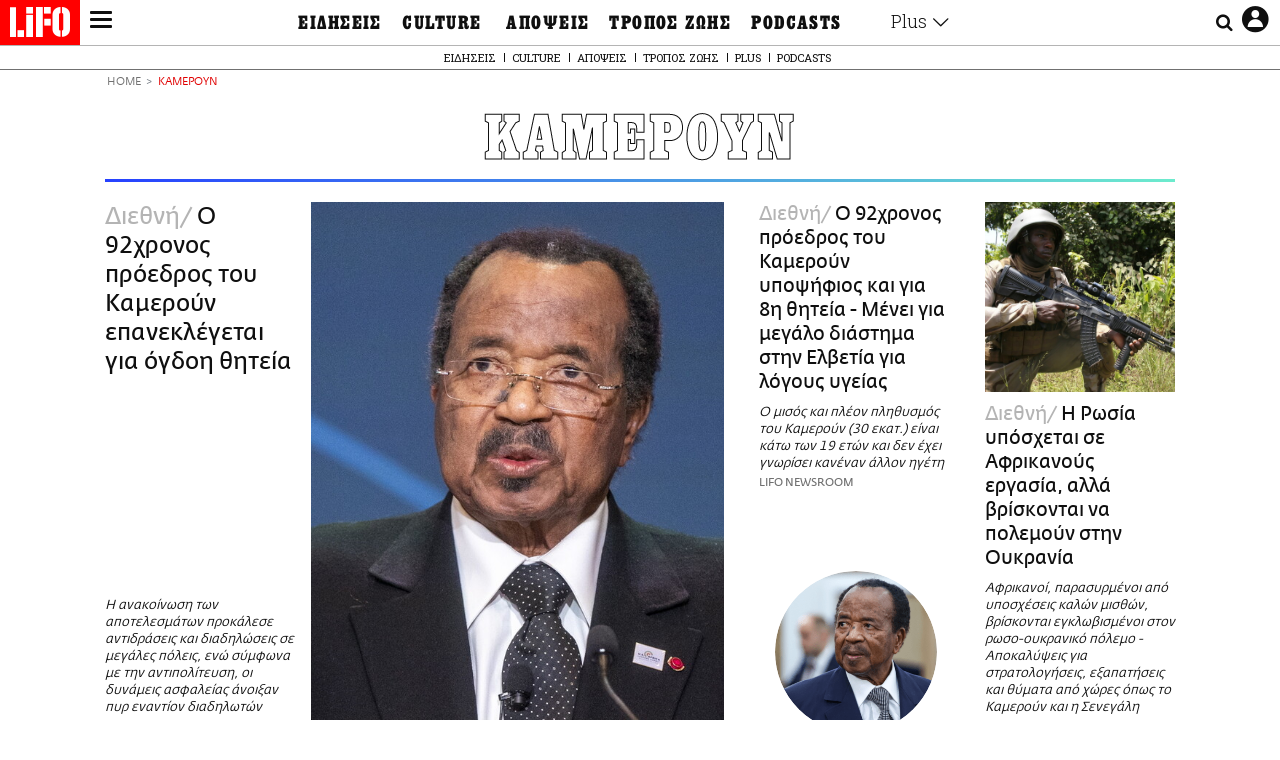

--- FILE ---
content_type: text/html; charset=UTF-8
request_url: https://www.lifo.gr/tags/kameroyn
body_size: 34292
content:
<!DOCTYPE html><html lang="el" dir="ltr" prefix="og: https://ogp.me/ns#"><head><meta charset="utf-8" /><meta name="Generator" content="Drupal 9 (https://www.drupal.org)" /><meta name="MobileOptimized" content="width" /><meta name="HandheldFriendly" content="true" /><meta name="viewport" content="width=device-width, initial-scale=1, shrink-to-fit=no" /><link rel="canonical" href="https://www.lifo.gr/tags/kameroyn" /><link rel="shortlink" href="https://www.lifo.gr/taxonomy/term/10455" /><meta name="referrer" content="origin" /><meta name="rights" content="©2026 LiFO. All rights reserved." /><meta name="description" content="Επικαιρότητα και άρθρα για ΚΑΜΕΡΟΥΝ" /><meta property="fb:admins" content="100001488586306" /><meta property="fb:app_id" content="655762191870497" /><link rel="shortcut icon" href="https://www.lifo.gr/favicon.ico" /><link rel="mask-icon" href="https://www.lifo.gr/images/logo.svg" /><link rel="icon" sizes="16x16" href="https://www.lifo.gr/favicon-16x16.png" /><link rel="icon" sizes="32x32" href="https://www.lifo.gr/favicon-32x32.png" /><link rel="icon" sizes="96x96" href="https://www.lifo.gr/favicon-96x96.png" /><link rel="icon" sizes="192x192" href="https://www.lifo.gr/android-icon-192x192.png" /><link rel="apple-touch-icon" href="https://www.lifo.gr/apple-icon-60x60.png" /><link rel="apple-touch-icon" sizes="72x72" href="https://www.lifo.gr/apple-icon-72x72.png" /><link rel="apple-touch-icon" sizes="76x76" href="https://www.lifo.gr/apple-icon-76x76.png" /><link rel="apple-touch-icon" sizes="114x114" href="https://www.lifo.gr/apple-icon-114x114.png" /><link rel="apple-touch-icon" sizes="120x120" href="https://www.lifo.gr/apple-icon-120x120.png" /><link rel="apple-touch-icon" sizes="144x144" href="https://www.lifo.gr/apple-icon-144x144.png" /><link rel="apple-touch-icon" sizes="152x152" href="https://www.lifo.gr/apple-icon-152x152.png" /><link rel="apple-touch-icon" sizes="180x180" href="https://www.lifo.gr/apple-icon-180x180.png" /><link rel="apple-touch-icon-precomposed" href="https://www.lifo.gr/apple-icon-57x57.png" /><meta property="og:site_name" content="LiFO" /><meta property="og:type" content="article" /><meta property="og:url" content="https://www.lifo.gr/tags/kameroyn" /><meta property="og:title" content="Άρθρα για ΚΑΜΕΡΟΥΝ | LiFO" /><meta property="og:description" content="Επικαιρότητα και άρθρα για ΚΑΜΕΡΟΥΝ" /><meta property="og:image" content="https://www.lifo.gr/images/share-image.png" /><meta property="og:image:width" content="1200" /><meta property="og:image:height" content="630" /><meta property="og:image:alt" content="ΚΑΜΕΡΟΥΝ" /><meta name="twitter:card" content="summary_large_image" /><meta name="twitter:description" content="Επικαιρότητα και άρθρα για ΚΑΜΕΡΟΥΝ" /><meta name="twitter:site" content="@lifomag" /><meta name="twitter:title" content="Άρθρα για ΚΑΜΕΡΟΥΝ | LiFO" /><meta name="twitter:url" content="https://www.lifo.gr/tags/kameroyn" /><meta name="twitter:image:alt" content="ΚΑΜΕΡΟΥΝ" /><meta name="twitter:image:height" content="630" /><meta name="twitter:image:width" content="1200" /><meta name="twitter:image" content="https://www.lifo.gr/images/share-image.png" /><script type="application/ld+json">{
"@context": "https://schema.org",
"@graph": [
{
"publisher": {
"@id": "https://www.lifo.gr/",
"name": "LiFO.gr",
"url": "https://www.lifo.gr/",
"sameAs": [
"https://www.facebook.com/lifo.mag",
"https://www.instagram.com/lifomag/",
"https://www.instagram.com/lifomag/"
],
"logo": {
"@type": "ImageObject",
"url": "https://www.lifo.gr/images/lifo-logo-amp2.png",
"width": "120",
"height": "60"
}
}
},
{
"@type": "ItemList",
"itemListElement": [
{
"@type": "ListItem",
"position": 1,
"url": "https://www.lifo.gr/now/world/o-92hronos-proedros-toy-kameroyn-epaneklegetai-gia-ogdoi-thiteia"
},
{
"@type": "ListItem",
"position": 2,
"url": "https://www.lifo.gr/now/world/o-92hronos-proedros-toy-kameroyn-ypopsifios-kai-gia-8i-thiteia-menei-gia-megalo-diastima"
},
{
"@type": "ListItem",
"position": 3,
"url": "https://www.lifo.gr/now/world/i-rosia-yposhetai-se-afrikanoys-ergasia-alla-briskontai-na-polemoyn-stin-oykrania"
},
{
"@type": "ListItem",
"position": 4,
"url": "https://www.lifo.gr/now/world/pos-kameroyn-prospathei-na-peisei-oti-o-proedros-toy-den-ehei-pethanei"
},
{
"@type": "ListItem",
"position": 5,
"url": "https://www.lifo.gr/stiles/optiki-gonia/i-istoria-tis-tzasmin-apo-kameroyn-enos-koritsioy-poy-glitose-apo-tin-kolasi"
},
{
"@type": "ListItem",
"position": 6,
"url": "https://www.lifo.gr/now/sport/sinti-ngkampa-efyge-apo-kameroyn-giati-einai-omofylofili-kai-den-mporei-na-epistrepsei"
},
{
"@type": "ListItem",
"position": 7,
"url": "https://www.lifo.gr/now/world/kameroyn-egine-i-proti-hora-poy-xekina-programma-emboliasmoy-gia-tin-elonosia"
},
{
"@type": "ListItem",
"position": 8,
"url": "https://www.lifo.gr/now/sport/kilian-empape-stratos-kai-enopli-froyra-gia-tin-asfaleia-toy-sto-kameroyn"
},
{
"@type": "ListItem",
"position": 9,
"url": "https://www.lifo.gr/now/world/kameroyn-eleytheres-shedon-30-gynaikes-poy-eihan-apahthei-apo-antartes"
},
{
"@type": "ListItem",
"position": 10,
"url": "https://www.lifo.gr/now/world/kameroyn-dipsasmenoi-elefantes-periferontai-anexelegkta-se-horia-podopatisan-paidi"
}
],
"mainEntityOfPage": "https://www.lifo.gr/tags/kameroyn"
},
{
"@type": "Organization",
"additionalType": "NewsMediaOrganization",
"@id": "https://www.lifo.gr",
"description": "Εβδομαδιαίο free press που διανέμεται σε επιλεγμένα σημεία σε Αθήνα και Θεσσαλονίκη. Δημιούργημα του δημοσιογράφου Στάθη Τσαγκαρουσιάνου, κυκλοφορεί από τον Δεκέμβριο του 2005.",
"name": "LiFO",
"sameAs": [
"https://www.facebook.com/lifo.mag",
"https://twitter.com/lifomag",
"https://instagram.com/lifomag"
],
"url": "https://www.lifo.gr",
"telephone": "210 3254290",
"image": {
"@type": "ImageObject",
"url": "https://www.lifo.gr/images/lifo-logo-amp2.png",
"width": "120",
"height": "60"
},
"logo": {
"@type": "ImageObject",
"url": "https://www.lifo.gr/img/lifo-logo-amp2.png",
"width": "120",
"height": "60"
},
"address": {
"@type": "PostalAddress",
"streetAddress": "Βουλής 22",
"addressLocality": "Σύνταγμα",
"postalCode": "10563",
"addressCountry": "Ελλάδα"
}
},
{
"@type": "WebPage",
"breadcrumb": {
"@type": "BreadcrumbList",
"itemListElement": [
{
"@type": "ListItem",
"position": 1,
"name": "Home",
"item": "https://www.lifo.gr/"
},
{
"@type": "ListItem",
"position": 2,
"name": "ΚΑΜΕΡΟΥΝ",
"item": "https://www.lifo.gr/tags/kameroyn"
}
]
},
"isAccessibleForFree": "True"
},
{
"@type": "WebSite",
"@id": "https://www.lifo.gr/",
"name": "LiFO",
"url": "https://www.lifo.gr/",
"publisher": {
"@type": "Organization",
"name": "LiFO",
"url": "https://www.lifo.gr/",
"logo": {
"@type": "ImageObject",
"url": "https://www.lifo.gr/img/logo.png",
"width": "120",
"height": "60"
}
}
}
]
}</script><meta http-equiv="x-ua-compatible" content="ie=edge" /><title>ΚΑΜΕΡΟΥΝ | LiFO</title><link rel="dns-prefetch" href="//www.googletagservices.com/"><link rel="dns-prefetch" href="//partner.googleadservices.com/"><link rel="dns-prefetch" href="//cdn.orangeclickmedia.com/"><link rel="dns-prefetch" href="https://securepubads.g.doubleclick.net/"><link rel="dns-prefetch" href="//ajax.googleapis.com"><link rel="dns-prefetch" href="//stats.g.doubleclick.net/"><link rel="dns-prefetch" href="//bs.serving-sys.com/"><link rel="dns-prefetch" href="//tpc.googlesyndication.com/"><link rel="dns-prefetch" href="//obj.adman.gr/"><link rel="preload" href="/themes/custom/bootstrap_sass/fonts/awsome.ttf?taf7si" as="font" type="font/ttf" crossorigin /><link rel="preload" href="/themes/custom/bootstrap_sass/fonts/original-fedra/fesagrnotf-webfont.woff2" as="font" type="font/woff2" crossorigin /><link rel="preload" href="/themes/custom/bootstrap_sass/fonts/LifoEgyptianWeb.woff" as="font" type="font/woff" crossorigin /><link rel="preload" href="/themes/custom/bootstrap_sass/fonts/original-fedra/fesagrmdtf-webfont.woff2" as="font" type="font/woff2" crossorigin /><link rel="preload" href="/themes/custom/bootstrap_sass/fonts/original-fedra/FedraSansGreek-BookTF.woff2" as="font" type="font/woff2" crossorigin /><link rel="preload" href="/themes/custom/bootstrap_sass/fonts/hgfbk__-webfont.woff" as="font" type="font/woff" crossorigin /><link rel="preload" href="/themes/custom/bootstrap_sass/fonts/hgfth___webfont.woff" as="font" type="font/woff" crossorigin /><script type="text/javascript">
window._xadsLoaded = false;
loadScript('//cdn.orangeclickmedia.com/tech/v3.lifo.gr/ocm.js');
loadScript('//securepubads.g.doubleclick.net/tag/js/gpt.js');
loadScript('//pagead2.googlesyndication.com/pagead/js/adsbygoogle.js');
loadScript('/themes/custom/bootstrap_sass/xassets/js/xads.js?v=1.0.0');
function loadAds() {
if (!window._xadsLoaded) {
loadScript('/themes/custom/bootstrap_sass/js/adblock.detect.js?v=1.0.0');
loadScript('https://apps-cdn.relevant-digital.com/static/tags/1137447286956292940.js');
loadAdman();
loadOneSignal();
window._xadsLoaded = true;
}
}
function loadScript(src) {
var script = document.createElement('script');
script.src = src;
document.head.appendChild(script);
}
function loadAdman() {
var script = document.createElement('script');
script.src = 'https://static.adman.gr/adman.js';
document.head.appendChild(script);
window.AdmanQueue=window.AdmanQueue||[];
AdmanQueue.push(function(){
Adman.adunit({id:475,h:'https://x.grxchange.gr',inline:true})
});
}
function loadOneSignal() {
loadScript('//cdn.onesignal.com/sdks/OneSignalSDK.js');
setTimeout(function() {
var OneSignal = window.OneSignal || [];
OneSignal.push(function() {
OneSignal.init({
appId: "5c2de52e-202f-46d2-854a-c93489c04d14",
safari_web_id: "web.onesignal.auto.3db514d6-c75f-4a27-ad99-adae19a9a814",
subdomainName: "lifo",
promptOptions: {
actionMessage: "Θέλετε να λαμβάνετε πρώτοι ενημερώσεις για ό,τι συμβαίνει από το lifo.gr;",
acceptButtonText: "ΝΑΙ",
cancelButtonText: "Όχι",
},
});
OneSignal.showSlidedownPrompt();
});
}, 2000);
}
window.addEventListener('load', function () {
var botPattern = "(googlebot\/|bot|Googlebot-Mobile|Googlebot-Image|Google favicon|Mediapartners-Google|Chrome-Lighthouse|bingbot)";
var re = new RegExp(botPattern, 'i');
var userAgent = navigator.userAgent;
if (!re.test(userAgent)) {
var host = 'lifo.gr';
var element = document.createElement('script');
var firstScript = document.getElementsByTagName('script')[0];
var url = 'https://cmp.inmobi.com'
.concat('/choice/', 'sp3rHHuKshJjA', '/', host, '/choice.js?tag_version=V3');
var uspTries = 0;
var uspTriesLimit = 3;
element.async = true;
element.type = 'text/javascript';
element.src = url;
firstScript.parentNode.insertBefore(element, firstScript);
function makeStub() {
var TCF_LOCATOR_NAME = '__tcfapiLocator';
var queue = [];
var win = window;
var cmpFrame;
function addFrame() {
var doc = win.document;
var otherCMP = !!(win.frames[TCF_LOCATOR_NAME]);
if (!otherCMP) {
if (doc.body) {
var iframe = doc.createElement('iframe');
iframe.style.cssText = 'display:none';
iframe.name = TCF_LOCATOR_NAME;
doc.body.appendChild(iframe);
} else {
setTimeout(addFrame, 5);
}
}
return !otherCMP;
}
function tcfAPIHandler() {
var gdprApplies;
var args = arguments;
if (!args.length) {
return queue;
} else if (args[0] === 'setGdprApplies') {
if (
args.length > 3 &&
args[2] === 2 &&
typeof args[3] === 'boolean'
) {
gdprApplies = args[3];
if (typeof args[2] === 'function') {
args[2]('set', true);
}
}
} else if (args[0] === 'ping') {
var retr = {
gdprApplies: gdprApplies,
cmpLoaded: false,
cmpStatus: 'stub'
};
if (typeof args[2] === 'function') {
args[2](retr);
}
} else {
if(args[0] === 'init' && typeof args[3] === 'object') {
args[3] = Object.assign(args[3], { tag_version: 'V3' });
}
queue.push(args);
}
}
function postMessageEventHandler(event) {
var msgIsString = typeof event.data === 'string';
var json = {};
try {
if (msgIsString) {
json = JSON.parse(event.data);
} else {
json = event.data;
}
} catch (ignore) {}
var payload = json.__tcfapiCall;
if (payload) {
window.__tcfapi(
payload.command,
payload.version,
function(retValue, success) {
var returnMsg = {
__tcfapiReturn: {
returnValue: retValue,
success: success,
callId: payload.callId
}
};
if (msgIsString) {
returnMsg = JSON.stringify(returnMsg);
}
if (event && event.source && event.source.postMessage) {
event.source.postMessage(returnMsg, '*');
}
},
payload.parameter
);
}
}
while (win) {
try {
if (win.frames[TCF_LOCATOR_NAME]) {
cmpFrame = win;
break;
}
} catch (ignore) {}
if (win === window.top) {
break;
}
win = win.parent;
}
if (!cmpFrame) {
addFrame();
win.__tcfapi = tcfAPIHandler;
win.addEventListener('message', postMessageEventHandler, false);
}
};
makeStub();
function makeGppStub() {
const CMP_ID = 10;
const SUPPORTED_APIS = [
'2:tcfeuv2',
'6:uspv1',
'7:usnatv1',
'8:usca',
'9:usvav1',
'10:uscov1',
'11:usutv1',
'12:usctv1'
];
window.__gpp_addFrame = function (n) {
if (!window.frames[n]) {
if (document.body) {
var i = document.createElement("iframe");
i.style.cssText = "display:none";
i.name = n;
document.body.appendChild(i);
} else {
window.setTimeout(window.__gpp_addFrame, 10, n);
}
}
};
window.__gpp_stub = function () {
var b = arguments;
__gpp.queue = __gpp.queue || [];
__gpp.events = __gpp.events || [];
if (!b.length || (b.length == 1 && b[0] == "queue")) {
return __gpp.queue;
}
if (b.length == 1 && b[0] == "events") {
return __gpp.events;
}
var cmd = b[0];
var clb = b.length > 1 ? b[1] : null;
var par = b.length > 2 ? b[2] : null;
if (cmd === "ping") {
clb(
{
gppVersion: "1.1", // must be “Version.Subversion”, current: “1.1”
cmpStatus: "stub", // possible values: stub, loading, loaded, error
cmpDisplayStatus: "hidden", // possible values: hidden, visible, disabled
signalStatus: "not ready", // possible values: not ready, ready
supportedAPIs: SUPPORTED_APIS, // list of supported APIs
cmpId: CMP_ID, // IAB assigned CMP ID, may be 0 during stub/loading
sectionList: [],
applicableSections: [-1],
gppString: "",
parsedSections: {},
},
true
);
} else if (cmd === "addEventListener") {
if (!("lastId" in __gpp)) {
__gpp.lastId = 0;
}
__gpp.lastId++;
var lnr = __gpp.lastId;
__gpp.events.push({
id: lnr,
callback: clb,
parameter: par,
});
clb(
{
eventName: "listenerRegistered",
listenerId: lnr, // Registered ID of the listener
data: true, // positive signal
pingData: {
gppVersion: "1.1", // must be “Version.Subversion”, current: “1.1”
cmpStatus: "stub", // possible values: stub, loading, loaded, error
cmpDisplayStatus: "hidden", // possible values: hidden, visible, disabled
signalStatus: "not ready", // possible values: not ready, ready
supportedAPIs: SUPPORTED_APIS, // list of supported APIs
cmpId: CMP_ID, // list of supported APIs
sectionList: [],
applicableSections: [-1],
gppString: "",
parsedSections: {},
},
},
true
);
} else if (cmd === "removeEventListener") {
var success = false;
for (var i = 0; i < __gpp.events.length; i++) {
if (__gpp.events[i].id == par) {
__gpp.events.splice(i, 1);
success = true;
break;
}
}
clb(
{
eventName: "listenerRemoved",
listenerId: par, // Registered ID of the listener
data: success, // status info
pingData: {
gppVersion: "1.1", // must be “Version.Subversion”, current: “1.1”
cmpStatus: "stub", // possible values: stub, loading, loaded, error
cmpDisplayStatus: "hidden", // possible values: hidden, visible, disabled
signalStatus: "not ready", // possible values: not ready, ready
supportedAPIs: SUPPORTED_APIS, // list of supported APIs
cmpId: CMP_ID, // CMP ID
sectionList: [],
applicableSections: [-1],
gppString: "",
parsedSections: {},
},
},
true
);
} else if (cmd === "hasSection") {
clb(false, true);
} else if (cmd === "getSection" || cmd === "getField") {
clb(null, true);
}
//queue all other commands
else {
__gpp.queue.push([].slice.apply(b));
}
};
window.__gpp_msghandler = function (event) {
var msgIsString = typeof event.data === "string";
try {
var json = msgIsString ? JSON.parse(event.data) : event.data;
} catch (e) {
var json = null;
}
if (typeof json === "object" && json !== null && "__gppCall" in json) {
var i = json.__gppCall;
window.__gpp(
i.command,
function (retValue, success) {
var returnMsg = {
__gppReturn: {
returnValue: retValue,
success: success,
callId: i.callId,
},
};
event.source.postMessage(msgIsString ? JSON.stringify(returnMsg) : returnMsg, "*");
},
"parameter" in i ? i.parameter : null,
"version" in i ? i.version : "1.1"
);
}
};
if (!("__gpp" in window) || typeof window.__gpp !== "function") {
window.__gpp = window.__gpp_stub;
window.addEventListener("message", window.__gpp_msghandler, false);
window.__gpp_addFrame("__gppLocator");
}
};
makeGppStub();
var uspStubFunction = function() {
var arg = arguments;
if (typeof window.__uspapi !== uspStubFunction) {
setTimeout(function() {
if (typeof window.__uspapi !== 'undefined') {
window.__uspapi.apply(window.__uspapi, arg);
}
}, 500);
}
};
var checkIfUspIsReady = function() {
uspTries++;
if (window.__uspapi === uspStubFunction && uspTries < uspTriesLimit) {
console.warn('USP is not accessible');
} else {
clearInterval(uspInterval);
}
};
if (typeof window.__uspapi === 'undefined') {
window.__uspapi = uspStubFunction;
var uspInterval = setInterval(checkIfUspIsReady, 6000);
}
__tcfapi('addEventListener', 2, function(tcData, success) {
if (success && (tcData.eventStatus === 'tcloaded' || tcData.eventStatus === 'useractioncomplete')) {
if (!tcData.gdprApplies) {
loadAds();
} else {
var hasPurposeOneConsent = tcData.purpose.consents['1'];
var hasGoogleConsent = false;
window.requestNonPersonalizedAds = 1;
if (hasPurposeOneConsent) {
if (tcData.vendor.consents['755'] && tcData.vendor.legitimateInterests['755']) {
if ((tcData.purpose.consents['2'] || tcData.purpose.legitimateInterests['2']) && (tcData.purpose.consents['7'] || tcData.purpose.legitimateInterests['7']) && (tcData.purpose.consents['9'] || tcData.purpose.legitimateInterests['9']) && (tcData.purpose.consents['10'] || tcData.purpose.legitimateInterests['10'])) {
hasGoogleConsent = true;
if ((tcData.purpose.consents['3'] || tcData.purpose.legitimateInterests['3']) && (tcData.purpose.consents['4'] || tcData.purpose.legitimateInterests['4'])) {
window.requestNonPersonalizedAds = 0;
}
}
}
if (hasGoogleConsent) {
loadAds();
}
}
}
}
});
}
});
</script><script>(function(w,d,s,l,i){w[l]=w[l]||[];w[l].push({'gtm.start':
new Date().getTime(),event:'gtm.js'});var f=d.getElementsByTagName(s)[0],
j=d.createElement(s),dl=l!='dataLayer'?'&l='+l:'';j.defer=true;j.src=
'https://www.googletagmanager.com/gtm.js?id='+i+dl;f.parentNode.insertBefore(j,f);
})(window,document,'script','dataLayer','GTM-TQM6NLQ');</script><!-- START CSS PLACEHOLDER --><link rel="stylesheet" media="all" href="/sites/default/files/css/css_EMO8Rc1479YwTWHeZEKgofbkiazF4o8lHF8vi0L5rRU.css" /><link rel="stylesheet" media="all" href="/sites/default/files/css/css_BQAJT1Ihv2l6nUs_XKzK7unG6u8BW7V2OIZ1UjgTPZ4.css" /> <!-- END CSS PLACEHOLDER --><script>
//set if cookiebot exists on the page
window.cookiebotActive = true;
console.log("%cLiFO", "font-size: 31px; font-family: impact, arial, helvetica, sans-serif; font-weight: bold; color: #ff0000;");
</script><script>
function lazyLoadScript(src) {
return new Promise(function (resolve, reject) {
var script = document.createElement("script");
script.onload = function () {
resolve();
};
script.onerror = function () {
reject();
};
script.defer = true;
script.src = src;
document.body.appendChild(script);
});
}
var googletag = googletag || {};
googletag.cmd = googletag.cmd || [];
var layout = 'primarylist_wide';
var isBlogTemplate = false;
var isDetails = false;
var adsSection = 'tags';
var adsCategory = 'kameroyn';
var adsSubCategory = '';
var adsItemId = '';
var adsTopicId = '';
var adsTags = [];
var adsPage = '0';
var adsLayout = 'primarylist_wide';
var adsSafety = '0';
var adsDWord = '0';
var adsFeaturedVideo = '0';
var adsType = 'Hub';
const currentLink = 'https://www.lifo.gr/tags/kameroyn';
window.addEventListener('load', function () {
function setBehaviors() {
if ( typeof Drupal !== 'undefined'  &&
typeof Drupal.behaviors.bootstrap_barrio_subtheme !== 'undefined'  &&
!Drupal.behaviors.bootstrap_barrio_subtheme.hasOwnProperty("attach") &&
typeof initializeAllDrupal !== "undefined" &&
initializeAllDrupal instanceof Function
) {
initializeAllDrupal($, Drupal);
} else {
document.addEventListener("DOMContentLoaded", setBehaviors);
}
if ( typeof Drupal !== 'undefined') {
Drupal.behaviors.bootstrap_barrio_subtheme.attach();
}
}
setBehaviors();
},
{passive: true}
);
</script><!-- P&G code --><script type="text/javascript">
window.addEventListener('load', function () {
var botPattern = "(googlebot\/|bot|Googlebot-Mobile|Googlebot-Image|Google favicon|Mediapartners-Google|Chrome-Lighthouse|bingbot)";
var re = new RegExp(botPattern, 'i');
var userAgent = navigator.userAgent;
if (!re.test(userAgent)) {
__tcfapi("addEventListener", 2, (function (e, t) {
if (t && ("useractioncomplete" === e.eventStatus || "tcloaded" === e.eventStatus)) {
if (!e.purpose.consents[1]) return;
loadScript('https://pghub.io/js/pandg-sdk.js');
var n = e.gdprApplies ? 1 : 0;
var metadata = {
gdpr: n,
gdpr_consent: e.tcString,
ccpa: null,
bp_id: "dyodeka",
};
var config = {
name: "P&G",
pixelUrl: "https://pandg.tapad.com/tag"
};
setTimeout(function () {
var tagger = Tapad.init(metadata, config);
var data = {
category: adsCategory,
};
tagger.sync(data);
}, 2 * 1000);
}
}));
}
});
</script><!-- START JS PLACEHOLDER --> <!-- END JS PLACEHOLDER --><script>
window.googletag = window.googletag || {};
window.googletag.cmd = window.googletag.cmd || [];
googletag.cmd.push(function() {
googletag.pubads().setTargeting("Section", adsSection);
googletag.pubads().setTargeting("Category", adsCategory);
googletag.pubads().setTargeting("Sub_category", adsSubCategory);
googletag.pubads().setTargeting("Item_Id", adsItemId);
googletag.pubads().setTargeting("Topics_Id", adsTopicId);
googletag.pubads().setTargeting("Tags", adsTags);
googletag.pubads().setTargeting("Page", adsPage);
googletag.pubads().setTargeting("Layout", adsLayout);
googletag.pubads().setTargeting("Skin", window.skinSize);
googletag.pubads().setTargeting("Ad_safety", adsSafety);
googletag.pubads().setTargeting("Has_Featured_Video", adsFeaturedVideo);
googletag.pubads().setTargeting("Type", adsType);
googletag.pubads().disableInitialLoad();
googletag.pubads().enableSingleRequest();
googletag.pubads().collapseEmptyDivs();
googletag.enableServices();
});
</script><style>
.adv {
text-align: center;
line-height: 0;
margin: 20px auto;
}
.adv--full {
margin: 20px 0;
}
.adv--sticky > div {
height: 600px;
}
.adv--sticky > div iframe{
position: -webkit-sticky;
position: sticky;
top: 41px;
}
.adv--labeled  > div {
position: relative;
margin-top: 30px;
}
.adv--labeled  > div:before {
content: 'ΔΙΑΦΗΜΙΣΗ';
position: absolute;
top: -20px;
left: 0;
font-size: 11px;
line-height: 14px;
width: 100%;
text-align: center;
color:#7d7d7d;
}
.adv--labeled.adv--full {
margin-top: 40px;
}
@media only screen and (max-width: 1024px) {
.adv--sticky > div iframe{
top: 0px;
}
}@media only screen and (max-width: 768px) {
.adv--desk {
display: none;
}
}@media only screen and (min-width: 769px) {
.adv--mob {
display: none;
}
}
</style></head><body class="layout-no-sidebars has-featured-top page-taxonomy-term-10455 page-vocabulary-tags page-view-taxonomy-term taxonomy-page-term-10455 inner-page withmenu path-taxonomy"><script type="text/javascript" data-cookieconsent="ignore">
/*GOOGLE ANALYTICS*/
(function(i,s,o,g,r,a,m){i['GoogleAnalyticsObject']=r;i[r]=i[r]||function(){
(i[r].q=i[r].q||[]).push(arguments)},i[r].l=1*new Date();a=s.createElement(o),
m=s.getElementsByTagName(o)[0];a.async=1;a.src=g;m.parentNode.insertBefore(a,m)
})(window,document,'script','https://www.google-analytics.com/analytics.js','ga');
ga('create', 'UA-9549611-1', {
cookieDomain: 'lifo.gr',
legacyCookieDomain: 'lifo.gr'
});
ga('set', 'anonymizeIp', true);
ga('send', 'pageview');
</script><a href="#main-content" class="visually-hidden focusable skip-link whiteText "> Παράκαμψη προς το κυρίως περιεχόμενο </a><div class="dialog-off-canvas-main-canvas" data-off-canvas-main-canvas> <!-- Template START : themes/custom/bootstrap_sass/templates/layout/page.html.twig //--> <!-- Template START : @bootstrap_sass/layout/header.html.twig //--><div id="bs-sizer"><div class="d-block d-sm-none d-md-none d-lg-none d-xl-none d-xxl-none" data-size="xs"></div><div class="d-none d-sm-block d-md-none d-lg-none d-xl-none d-xxl-none" data-size="sm"></div><div class="d-none d-sm-none d-md-block d-lg-none d-xl-none d-xxl-none" data-size="md"></div><div class="d-none d-sm-none d-md-none d-lg-block d-xl-none d-xxl-none" data-size="lg"></div><div class="d-none d-sm-none d-md-none d-lg-none d-xl-block d-xxl-none" data-size="xl"></div><div class="d-none d-sm-none d-md-none d-lg-none d-xl-none d-xxl-block" data-size="xxl"></div></div><div class="d-block d-lg-none fixed-top-advert"></div><header id="header" class="header" role="banner" aria-label="Site header"> <nav id="main-nav" role="navigation" class="block block-menu navigation main-nav inner-menu"><div class="position-absolute d-flex burger align-items-center"> <button class="hamburger hamburger--slider menu-toggle" type="button" id="menu-toggle" value="button"> <span class="hamburger-box"> <span class="hamburger-inner"><span class="d-none">LiFO menu icon</span></span> </span> </button></div><div class="position-absolute lifologo"> <a href="/" class="d-block normallifo" title="LIFO.GR"><div class="lifo-logo-bar"></div> </a><div class="d-flex guidelifo roboto fw-300-v fs-10-v lh-rel-1-v align-items-center"> <a href="/" class="guidelifo-home" title="Αρχική Σελίδα"> </a> <a href="/guide" title="CITY GUIDE"> CITY GUIDE </a></div> <a href="/recipes" class="d-flex recipelifo roboto fw-300-v fs-10-v lh-rel-1-v align-items-center" title="Συνταγές"> ΣΥΝΤΑΓΕΣ </a></div><div class="m-0 p-0 ls-narrow egyptian fs-9-v lh-8-v d-flex d-lg-none date-mobile-menu"><span></span><span class="month"></span><span></span></div><div class="position-absolute d-flex useraccount"> <button class="account account-toggle" type="button" id="account-toggle" value="button"> <i class="fa fa-user-circle-o"><span class="d-none">LiFO user account icon</span></i> </button></div><div class="position-absolute d-flex searchbox"><div class="search-box-inner"><div class="close_icon"><i class="fa fa-times" aria-hidden="true"></i></div><form action="/search" method="get" id="search-block-form" accept-charset="UTF-8" class="search-form search-block-form form-row" data-drupal-form-fields="edit-keyword"><fieldset class="js-form-item js-form-type-search form-type-search js-form-item-keyword form-item-keyword form-no-label form-group"> <label for="edit-keyword" class="sr-only">Αναζήτηση</label> <input title="Γράψτε τους όρους αναζήτησης" placeholder="Αναζήτηση" data-drupal-selector="edit-keyword" type="search" id="edit-keyword" name="keyword" value="" size="15" maxlength="128" class="form-search w-100"></fieldset> <button data-drupal-selector="edit-submit-search" type="submit" id="edit-submit-search" value="submit" class="button js-form-submit form-submit btn btn-primary"><span class="d-none">Submit search text</span></button></form></div> <button class="searchglass search-toggle d-none d-lg-flex align-items-center" type="button" id="search-toggle" value="button"> <i class="fa fa-search"><span class="d-none">Submit search glass icon</span></i> </button></div><div class="container-fluid p-0 titlebar"><div class="row no-gutters h-100-lg"><div class="col-12 p-0 text-center h-100-lg d-flex flex-column justify-content-center"><div class="titlebar-content m-auto text-center"><div class="m-0 p-0 fedranormal fs-3-v lh-rel-1-v">ΚΑΜΕΡΟΥΝ</div></div></div></div></div><div class="container-fluid p-0 custombar position-absolute position-lg-relative"><div class="row no-gutters h-100-lg"><div class="col-12 p-0 text-center h-100-lg d-flex flex-column justify-content-center"><div class="custombar-content m-auto text-center"> <a href="/" class="d-inline-block"><div class="lifo-logo small plain align-middle"><span class="position-absolute d-none">LiFO Logo</span></div></a></div></div></div></div><div class="container-fluid p-0 fullbar h-100-lg"><div class="row no-gutters"><div class="col-12 p-0"><div class="container p-0 menu-contain"><div class="row no-gutters"><div class="col-12 col-lg-2 text-left text-lg-right nav-sidebar pr-3 order-1 order-lg-0"> <!-- TODO: Change order for mobile //--> <!-- Template START : themes/custom/bootstrap_sass/templates/regions/region--secondary-menu.html.twig //--> <!-- Template START : themes/custom/bootstrap_sass/templates/blocks/block--system-menu-block.html.twig //--><nav role="navigation" id="block-mainsidemenu" class="settings-tray-editable block block-menu navigation menu--main-side-menu" data-drupal-settingstray="editable"> <!-- Template START : themes/custom/bootstrap_sass/templates/navigation/menu--main-side-menu.html.twig //--><div class="side-nav-links"> <a href="https://www.lifoshop.gr/" target="_blank" class="side-nav-link">LIFO SHOP</a> <br/> <a href="/newsletter/subscribe" class="side-nav-link" title="Εγγραφή στο newsletter της LiFO" data-drupal-link-system-path="node/990352">NEWSLETTER</a> <br/> <a href="https://mikropragmata.lifo.gr/" target="_blank" class="side-nav-link">ΜΙΚΡΟΠΡΑΓΜΑΤΑ</a> <br/> <a href="/thegoodlifo" class="side-nav-link" data-drupal-link-system-path="taxonomy/term/21850">THE GOOD LIFO</a> <br/> <a href="/lifoland" class="side-nav-link" data-drupal-link-system-path="taxonomy/term/21865">LIFOLAND</a> <br/> <a href="/guide" class="side-nav-link" data-drupal-link-system-path="taxonomy/term/21864">CITY GUIDE</a> <br/> <a href="https://ampa.lifo.gr/" target="_blank" class="side-nav-link">ΑΜΠΑ</a> <br/></div><!-- Template END : themes/custom/bootstrap_sass/templates/navigation/menu--main-side-menu.html.twig //--> </nav><!-- Template END : themes/custom/bootstrap_sass/templates/blocks/block--system-menu-block.html.twig //--><!-- Template END : themes/custom/bootstrap_sass/templates/regions/region--secondary-menu.html.twig //--> <!-- Template START : themes/custom/bootstrap_sass/templates/navigation/block--views-block--latest-issue-block-1.html.twig //--> <!-- Template START : themes/custom/bootstrap_sass/templates/container.html.twig //--><div region="latest_issue" class="element-container-wrapper"><!-- Template START : themes/custom/bootstrap_sass/templates/views/views-view--plain-rows.html.twig //--><!-- Template START : themes/custom/bootstrap_sass/templates/views-view-unformatted.html.twig //--><div class="views-row"><!-- Template START : themes/custom/bootstrap_sass/templates/views/views-view-fields--latest-issue.html.twig //--><div class="mt-0 latest-issue"> <a href="/issues/view/882" class="side-nav-link">PRINT</a><br /> <a href="/issues/view/882" class="d-inline-block w-75"> <img class=" img-fluid image-style-lifo-v2-very-small-0-78" src="/sites/default/files/styles/lifo_v2_very_small_0_78/public/issues/2026/882COVER_600px.jpg?h=8f577d9f&amp;itok=DBkmcSZ0" width="138" height="177" alt="ΤΕΥΧΟΣ 882 LIFO" loading="lazy" /> </a></div><!-- Template END : themes/custom/bootstrap_sass/templates/views/views-view-fields--latest-issue.html.twig //--></div> <!-- Template END : themes/custom/bootstrap_sass/templates/views-view-unformatted.html.twig //--><!-- Template END : themes/custom/bootstrap_sass/templates/views/views-view--plain-rows.html.twig //--></div><!-- Template END : themes/custom/bootstrap_sass/templates/container.html.twig //--> <!-- Template END : themes/custom/bootstrap_sass/templates/navigation/block--views-block--latest-issue-block-1.html.twig //--></div><div class="col-12 col-lg-8 order-0 order-lg-1"><div class="container-fluid p-0"> <!-- Template START : themes/custom/bootstrap_sass/templates/regions/region--primary-menu.html.twig //--> <!-- Template START : themes/custom/bootstrap_sass/templates/navigation/block--bootstrap-sass-main-menu.html.twig //--> <!-- Template START : themes/custom/bootstrap_sass/templates/navigation/menu--main.html.twig //--><div class="row no-gutters primary-menu pl-lg-2"><div class="top-level nav-item menu-item--expanded"><div class="sub-wrapper"><div class="has-arrow "> <a href="/now" class="blue-grad py-4 py-lg-0 px-3 nav-link" title="ΕΙΔΗΣΕΙΣ" data-drupal-link-system-path="taxonomy/term/21806">ΕΙΔΗΣΕΙΣ</a> <i class="fa fa-angle-down d-block d-lg-none blue-grad"></i></div><div class="sub-items"> <a href="/now" class="d-block d-lg-none sub-link">ΚΕΝΤΡΙΚΗ</a> <a href="/now/greece" class="sub-link" data-drupal-link-system-path="taxonomy/term/21807">Ελλάδα</a> <a href="/now/world" class="sub-link" data-drupal-link-system-path="taxonomy/term/21808">Διεθνή</a> <a href="/now/politics" class="sub-link" data-drupal-link-system-path="taxonomy/term/21809">Πολιτική</a> <a href="/now/economy" class="sub-link" data-drupal-link-system-path="taxonomy/term/21810">Οικονομία</a> <a href="/now/entertainment" class="sub-link" data-drupal-link-system-path="taxonomy/term/21815">Πολιτισμός</a> <a href="/now/sport" class="sub-link" data-drupal-link-system-path="taxonomy/term/21813">Αθλητισμός</a> <a href="/now/perivallon" class="sub-link" data-drupal-link-system-path="taxonomy/term/21816">Περιβάλλον</a> <a href="/now/media" class="sub-link" data-drupal-link-system-path="taxonomy/term/21812">TV &amp; Media</a> <a href="/now/tech-science" class="sub-link" data-drupal-link-system-path="taxonomy/term/21811">Tech &amp; Science</a> <a href="/european-lifo" class="euro-gen sub-link" data-drupal-link-system-path="taxonomy/term/30491">European Lifo</a></div></div></div><div class="top-level nav-item menu-item--expanded"><div class="sub-wrapper"><div class="has-arrow "> <a href="/culture" class="yellow-grad py-4 py-lg-0 px-3 nav-link" title="CULTURE" data-drupal-link-system-path="taxonomy/term/21821">CULTURE</a> <i class="fa fa-angle-down d-block d-lg-none yellow-grad"></i></div><div class="sub-items"> <a href="/culture" class="d-block d-lg-none sub-link">ΚΕΝΤΡΙΚΗ</a> <a href="/culture/cinema" class="sub-link" data-drupal-link-system-path="taxonomy/term/21822">Οθόνες</a> <a href="/culture/music" class="sub-link" data-drupal-link-system-path="taxonomy/term/21823">Μουσική</a> <a href="/culture/theatro" class="sub-link" data-drupal-link-system-path="taxonomy/term/21824">Θέατρο</a> <a href="/culture/eikastika" class="sub-link" data-drupal-link-system-path="taxonomy/term/21825">Εικαστικά</a> <a href="/culture/vivlio" class="sub-link" data-drupal-link-system-path="taxonomy/term/21826">Βιβλίο</a> <a href="/culture/arxaiologia" class="sub-link" data-drupal-link-system-path="taxonomy/term/21827">Αρχαιολογία &amp; Ιστορία</a> <a href="/culture/design" class="sub-link" data-drupal-link-system-path="taxonomy/term/21837">Design</a> <a href="/culture/photography" class="sub-link" data-drupal-link-system-path="taxonomy/term/22545">Φωτογραφία</a></div></div></div><div class="top-level nav-item menu-item--expanded"><div class="sub-wrapper"><div class="has-arrow "> <a href="/apopseis" class="purple-grad py-4 py-lg-0 px-3 nav-link" title="ΑΠΟΨΕΙΣ" data-drupal-link-system-path="apopseis">ΑΠΟΨΕΙΣ</a> <i class="fa fa-angle-down d-block d-lg-none purple-grad"></i></div><div class="sub-items"> <a href="/apopseis" class="d-block d-lg-none sub-link">ΚΕΝΤΡΙΚΗ</a> <a href="/apopseis/idees" class="sub-link" data-drupal-link-system-path="taxonomy/term/21828">Ιδέες</a> <a href="/stiles" class="sub-link" data-drupal-link-system-path="taxonomy/term/21003">Στήλες</a> <a href="/stiles/optiki-gonia" class="sub-link" data-drupal-link-system-path="taxonomy/term/30941">Οπτική Γωνία</a> <a href="/guest-editors" class="sub-link" data-drupal-link-system-path="taxonomy/term/21019">Guests</a> <a href="/apopseis/epistoles" class="sub-link" data-drupal-link-system-path="taxonomy/term/29479">Επιστολές</a></div></div></div><div class="top-level nav-item menu-item--expanded"><div class="sub-wrapper"><div class="has-arrow "> <a href="/tropos-zois" class="revblue-grad py-4 py-lg-0 px-3 nav-link" title="ΤΡΟΠΟΣ ΖΩΗΣ" data-drupal-link-system-path="taxonomy/term/21829">ΤΡΟΠΟΣ ΖΩΗΣ</a> <i class="fa fa-angle-down d-block d-lg-none revblue-grad"></i></div><div class="sub-items"> <a href="/tropos-zois" class="d-block d-lg-none sub-link">ΚΕΝΤΡΙΚΗ</a> <a href="/tropos-zois/fashion" class="sub-link" data-drupal-link-system-path="taxonomy/term/21836">Μόδα &amp; Στυλ</a> <a href="/tropos-zois/gefsi" class="sub-link" data-drupal-link-system-path="taxonomy/term/21830">Γεύση</a> <a href="/tropos-zois/health-fitness" class="sub-link" data-drupal-link-system-path="taxonomy/term/21832">Υγεία &amp; Σώμα</a> <a href="/tropos-zois/travel" class="sub-link" data-drupal-link-system-path="taxonomy/term/21831">Ταξίδια</a> <a href="/recipes" class="sub-link" data-drupal-link-system-path="recipes">Συνταγές</a> <a href="/tropos-zois/living" class="sub-link" data-drupal-link-system-path="taxonomy/term/21834">Living</a> <a href="/tropos-zois/urban" class="sub-link" data-drupal-link-system-path="taxonomy/term/21004">Urban</a> <a href="/tropos-zois/shopping" class="sub-link" data-drupal-link-system-path="taxonomy/term/21833">Αγορά</a></div></div></div><div class="top-level nav-item menu-item--expanded"><div class="sub-wrapper"><div class="has-arrow "> <a href="/podcasts" class="red-grad py-4 py-lg-0 px-3 nav-link" data-drupal-link-system-path="taxonomy/term/27673">PODCASTS</a> <i class="fa fa-angle-down d-block d-lg-none red-grad"></i></div><div class="sub-items"> <a href="/podcasts" class="d-block d-lg-none sub-link">ΚΕΝΤΡΙΚΗ</a> <a href="/podcasts/wraia-pragmata" class="sub-link" data-drupal-link-system-path="taxonomy/term/29214">Μικροπράγματα</a> <a href="/podcasts/alithina-egklimata" class="sub-link" data-drupal-link-system-path="taxonomy/term/29474">Αληθινά Εγκλήματα</a> <a href="/podcasts/allo-ena-podcast-3-0-zampras" class="sub-link" data-drupal-link-system-path="taxonomy/term/73887">Άλλο ένα podcast 3.0</a> <a href="/podcasts/psyxi-kai-swma" class="sub-link" data-drupal-link-system-path="taxonomy/term/70837">Ψυχή &amp; Σώμα</a> <a href="/podcasts/akou-tin-epistimi" class="sub-link" data-drupal-link-system-path="taxonomy/term/29945">Άκου την επιστήμη</a> <a href="/podcasts/istoria-mias-polis" class="sub-link" data-drupal-link-system-path="taxonomy/term/29765">Ιστορία μιας πόλης</a> <a href="/podcasts/pulp-fiction" class="sub-link" data-drupal-link-system-path="taxonomy/term/29213">Pulp Fiction</a> <a href="/podcasts/originals" class="sub-link" data-drupal-link-system-path="taxonomy/term/29212">Radio Lifo</a> <a href="/podcasts/the-review" class="sub-link" data-drupal-link-system-path="taxonomy/term/41604">The Review</a> <a href="/podcasts/lifo-politics" class="sub-link" data-drupal-link-system-path="taxonomy/term/30682">LiFO Politics</a> <a href="/podcasts/to-krasi-me-apla-logia" class="sub-link" data-drupal-link-system-path="taxonomy/term/62443">Το κρασί με απλά λόγια</a> <a href="/podcasts/zoume-re" class="sub-link" data-drupal-link-system-path="taxonomy/term/49767">Ζούμε, ρε!</a></div></div></div><div class="top-level nav-item menu-item--expanded"><div class="sub-wrapper"><div class="has-arrow plus"> <span class="green py-4 py-lg-0 px-3 PLUS nav-link menu-toggle" title="PLUS">Plus</span> <i class="fa fa-angle-down d-block d-lg-none red-grad"></i></div><div class="sub-items"> <a href="/articles" class="sub-link" data-drupal-link-system-path="taxonomy/term/21817">Θέματα</a> <a href="/prosopa/synenteyjeis" class="sub-link" data-drupal-link-system-path="taxonomy/term/21819">Συνεντεύξεις</a> <a href="/videos" class="sub-link" data-drupal-link-system-path="taxonomy/term/21846">Videos</a> <a href="/topics" class="sub-link" data-drupal-link-system-path="taxonomy/term/22632">Αφιερώματα</a> <a href="https://www.lifo.gr/zodia" class="sub-link">Ζώδια</a> <a href="https://www.lifo.gr/lifoland/confessions" class="sub-link">Εξομολογήσεις</a> <a href="/blogs" class="sub-link" data-drupal-link-system-path="taxonomy/term/21005">Blogs</a> <a href="/proswpa/athenians" class="sub-link" data-drupal-link-system-path="taxonomy/term/21820">Οι Αθηναίοι</a> <a href="/prosopa/apolies" class="sub-link" data-drupal-link-system-path="taxonomy/term/20995">Απώλειες</a> <a href="/lgbtqi" class="sub-link" data-drupal-link-system-path="taxonomy/term/21839">Lgbtqi+</a> <a href="/stiles/epiloges" class="sub-link" data-drupal-link-system-path="taxonomy/term/39227">Επιλογές</a></div></div></div></div><!-- Template END : themes/custom/bootstrap_sass/templates/navigation/menu--main.html.twig //--> <!-- Template END : themes/custom/bootstrap_sass/templates/navigation/block--bootstrap-sass-main-menu.html.twig //--><!-- Template END : themes/custom/bootstrap_sass/templates/regions/region--primary-menu.html.twig //--></div></div><div class="col-12 col-lg-2 order-2 order-lg-2"></div><div class="col-12 col-lg-2 order-3 order-lg-3"></div><div class="col-12 col-lg-8 order-4 order-lg-4 d-none"><div class="pl-4 text-center text-lg-left menu-logo"> <a href="/" title="LiFO home"><div class="lifo-logo extralarge"></div> </a></div><div class="pl-4 fa-icons header-social mt-3 mb-5"> <a rel="nofollow" title="Η LIFO στο Facebook" href="https://www.facebook.com/lifo.mag" target="_blank" class="d-inline-block mr-5"> <i class="fa fa-facebook-f"></i> </a> <a rel="nofollow" title="H LIFO στο Instagram" href="https://instagram.com/lifomag" target="_blank" class="d-inline-block mr-5"> <i class="fa fa-instagram"></i> </a> <a rel="nofollow" title="H LIFO στο Twitter" href="https://twitter.com/lifomag" target="_blank" class="d-inline-block mr-5"> <i class="fa fa-twitter"></i> </a></div></div></div></div></div></div></div> </nav><div class="page-sub-menu container-fluid p-0"><div class="row no-gutters h-100-lg "><div class="p-0 d-flex h-100-lg justify-content-center align-items-center flex-wrap container"> <!-- Template START : themes/custom/bootstrap_sass/templates/navigation/menu--main-submenu6.html.twig //--><div class="submenu-link submenu6 pr-2 text-center d-flex justify-content-between align-items-center"> <a href="/now" class="blue-grad d-inline-block roboto fw-400-v fs-4-v m-0 darkText redHover px-1" title="ΕΙΔΗΣΕΙΣ" data-drupal-link-system-path="taxonomy/term/21806">ΕΙΔΗΣΕΙΣ</a></div><div class="submenu-link submenu6 pr-2 text-center d-flex justify-content-between align-items-center"> <a href="/culture" class="yellow-grad d-inline-block roboto fw-400-v fs-4-v m-0 darkText redHover px-1" title="CULTURE" data-drupal-link-system-path="taxonomy/term/21821">CULTURE</a></div><div class="submenu-link submenu6 pr-2 text-center d-flex justify-content-between align-items-center"> <a href="/apopseis" class="purple-grad d-inline-block roboto fw-400-v fs-4-v m-0 darkText redHover px-1" title="ΑΠΟΨΕΙΣ" data-drupal-link-system-path="apopseis">ΑΠΟΨΕΙΣ</a></div><div class="submenu-link submenu6 pr-2 text-center d-flex justify-content-between align-items-center"> <a href="/tropos-zois" class="revblue-grad d-inline-block roboto fw-400-v fs-4-v m-0 darkText redHover px-1" title="ΤΡΟΠΟΣ ΖΩΗΣ" data-drupal-link-system-path="taxonomy/term/21829">ΤΡΟΠΟΣ ΖΩΗΣ</a></div><div class="submenu-link submenu6 pr-2 text-center d-flex justify-content-between align-items-center"> <span class="green d-inline-block roboto fw-400-v fs-4-v m-0 darkText redHover px-1" title="PLUS">PLUS</span></div><div class="submenu-link submenu6 pr-2 text-center d-flex justify-content-between align-items-center"> <a href="/podcasts" class="red-grad d-inline-block roboto fw-400-v fs-4-v m-0 darkText redHover px-1" data-drupal-link-system-path="taxonomy/term/27673">PODCASTS</a></div> <!-- Template END : themes/custom/bootstrap_sass/templates/navigation/menu--main-submenu6.html.twig //--></div></div></div> </header><style>
.login-box {
z-index: 9999;
top: 85px;
}@media screen and (max-width: 1124px) {
.login-box {
z-index: 9999;
top: 219px;
position: absolute;
}
}
</style><div class="login-box"></div><span data-quickedit-entity-id="block_content/28"></span><div class="clearfix text-formatted field field--name-body field--type-text-with-summary field--label-hidden field__item"><div class="bgdas" id="1x1_out"><script type="text/javascript">
if (window.innerWidth >= 1200) {
window.addEventListener('googletagloaded', (evt) => {
googletag.cmd.push(function() { googletag.display('1x1_out'); });
});
}
</script></div></div> <!-- Template END : @bootstrap_sass/layout/header.html.twig //--><div class="container-fluid"> <section class="row region region-above-master-wrapper"> <style>
.owl-carousel,.owl-carousel .owl-item{-webkit-tap-highlight-color:transparent;position:relative}.owl-carousel{display:none;width:100%;z-index:1}.owl-carousel .owl-stage{position:relative;-ms-touch-action:pan-Y;touch-action:manipulation;-moz-backface-visibility:hidden}.owl-carousel .owl-stage:after{content:".";display:block;clear:both;visibility:hidden;line-height:0;height:0}.owl-carousel .owl-stage-outer{position:relative;overflow:hidden;-webkit-transform:translate3d(0,0,0)}.owl-carousel .owl-item,.owl-carousel .owl-wrapper{-webkit-backface-visibility:hidden;-moz-backface-visibility:hidden;-ms-backface-visibility:hidden;-webkit-transform:translate3d(0,0,0);-moz-transform:translate3d(0,0,0);-ms-transform:translate3d(0,0,0)}.owl-carousel .owl-item{min-height:1px;float:left;-webkit-backface-visibility:hidden;-webkit-touch-callout:none}.owl-carousel .owl-item img{display:block;width:100%}.owl-carousel .owl-dots.disabled,.owl-carousel .owl-nav.disabled{display:none}.no-js .owl-carousel,.owl-carousel.owl-loaded{display:block}.owl-carousel .owl-dot,.owl-carousel .owl-nav .owl-next,.owl-carousel .owl-nav .owl-prev{cursor:pointer;-webkit-user-select:none;-khtml-user-select:none;-moz-user-select:none;-ms-user-select:none;user-select:none}.owl-carousel .owl-nav button.owl-next,.owl-carousel .owl-nav button.owl-prev,.owl-carousel button.owl-dot{background:0 0;color:inherit;border:none;padding:0!important;font:inherit}.owl-carousel.owl-loading{opacity:0;display:block}.owl-carousel.owl-hidden{opacity:0}.owl-carousel.owl-refresh .owl-item{visibility:hidden}.owl-carousel.owl-drag .owl-item{-ms-touch-action:pan-y;touch-action:pan-y;-webkit-user-select:none;-moz-user-select:none;-ms-user-select:none;user-select:none}.owl-carousel.owl-grab{cursor:move;cursor:grab}.owl-carousel.owl-rtl{direction:rtl}.owl-carousel.owl-rtl .owl-item{float:right}.owl-carousel .animated{animation-duration:1s;animation-fill-mode:both}.owl-carousel .owl-animated-in{z-index:0}.owl-carousel .owl-animated-out{z-index:1}.owl-carousel .fadeOut{animation-name:fadeOut}@keyframes fadeOut{0%{opacity:1}100%{opacity:0}}.owl-height{transition:height .5s ease-in-out}.owl-carousel .owl-item .owl-lazy{opacity:0;transition:opacity .4s ease}.owl-carousel .owl-item .owl-lazy:not([src]),.owl-carousel .owl-item .owl-lazy[src^=""]{max-height:0}.owl-carousel .owl-item img.owl-lazy{transform-style:preserve-3d}.owl-carousel .owl-video-wrapper{position:relative;height:100%;background:#000}.owl-carousel .owl-video-play-icon{position:absolute;height:80px;width:80px;left:50%;top:50%;margin-left:-40px;margin-top:-40px;background:url(/themes/custom/bootstrap_sass/js/owl.carousel/dist/assets/owl.video.play.png) no-repeat;cursor:pointer;z-index:1;-webkit-backface-visibility:hidden;transition:transform .1s ease}.owl-carousel .owl-video-play-icon:hover{-ms-transform:scale(1.3,1.3);transform:scale(1.3,1.3)}.owl-carousel .owl-video-playing .owl-video-play-icon,.owl-carousel .owl-video-playing .owl-video-tn{display:none}.owl-carousel .owl-video-tn{opacity:0;height:100%;background-position:center center;background-repeat:no-repeat;background-size:contain;transition:opacity .4s ease}.owl-carousel .owl-video-frame{position:relative;z-index:1;height:100%;width:100%}
.owl-theme .owl-dots,.owl-theme .owl-nav{text-align:center;-webkit-tap-highlight-color:transparent}.owl-theme .owl-nav{margin-top:10px}.owl-theme .owl-nav [class*=owl-]{color:#FFF;font-size:14px;margin:5px;padding:4px 7px;background:#D6D6D6;display:inline-block;cursor:pointer;border-radius:3px}.owl-theme .owl-nav [class*=owl-]:hover{background:#869791;color:#FFF;text-decoration:none}.owl-theme .owl-nav .disabled{opacity:.5;cursor:default}.owl-theme .owl-nav.disabled+.owl-dots{margin-top:10px}.owl-theme .owl-dots .owl-dot{display:inline-block;zoom:1}.owl-theme .owl-dots .owl-dot span{width:10px;height:10px;margin:5px 7px;background:#D6D6D6;display:block;-webkit-backface-visibility:visible;transition:opacity .2s ease;border-radius:30px}.owl-theme .owl-dots .owl-dot.active span,.owl-theme .owl-dots .owl-dot:hover span{background:#869791}
</style> </section></div><div class="master-content-wrapper"> <!-- entity.taxonomy_term.canonical //--><div data-drupal-messages-fallback class="hidden"></div><div id="block-adblocker" class="settings-tray-editable block block-block-content block-block-content60498a6a-78f2-4dd0-8e5e-e2bafe70c3a9" data-drupal-settingstray="editable"><div class="content"><div class="clearfix text-formatted field field--name-body field--type-text-with-summary field--label-hidden field__item"><div id="adblocker"><script type="text/javascript">
window.addEventListener('googletagloaded', (evt) => { googletag.cmd.push(function() { googletag.display('adblocker'); }); });
</script></div></div></div></div><!-- Template START : themes/custom/bootstrap_sass/templates/blocks/block--bootstrap-sass-content.html.twig //--><!-- Template START : themes/custom/bootstrap_sass/templates/container.html.twig //--><div class="views-element-container element-container-wrapper"><!-- Template START : themes/custom/bootstrap_sass/templates/views/new/views-view--news-hub-pages.html.twig //--><div class="view view-taxonomy-term view-id-taxonomy_term view-display-id-page_1 js-view-dom-id-ce9ce812b2a42924ee1a6cc8e78e168fe1135d657c323e61f479ce048a10dfe0"> <section class="articles-hub pt-0 pt-lg-0 white-bg"><div class="container p-0 px-lg-4 p-xxl-0"><div class="row no-gutters"><div class="col-12 pt-0 text-left text-lg-center p-0 "><div class="px-4 px-lg-0 pt-lg-2 noborder"><div class="block block-system block-system-breadcrumb-block"><div class="content"> <!-- Template START : themes/custom/bootstrap_sass/templates/navigation/breadcrumb.html.twig //--><nav role="navigation" aria-label="breadcrumb"><ol class="breadcrumb" itemid="page-breadcrumb"><li class="breadcrumb-item"> <a href="/">HOME</a></li><li class="breadcrumb-item active"> ΚΑΜΕΡΟΥΝ</li></ol></nav><!-- Template END : themes/custom/bootstrap_sass/templates/navigation/breadcrumb.html.twig //--></div></div></div> <header><h1 class="m-0 p-0 egyptian lh-rel-1-v darkText darkHover ls-normal fs-17-v fs-38-v-lg mb-1 ml-4 ml-lg-0 outlined-lg mb-lg-3"> ΚΑΜΕΡΟΥΝ</h1> </header><div class="divider themable-bg light"></div></div><div class="col-12 col-lg-7 pr-lg-2"><div class="container-fluid p-0 h-100 h-100-lg"> <article class="row no-gutters h-100-lg pb-5 pb-lg-5 pt-20-v-lg justify-content-between"><div class="col-12 col-lg-4 pl-0 pr-lg-3 order-1 order-lg-0 h-100-lg"> <a title=" Ο 92χρονος πρόεδρος του Καμερούν επανεκλέγεται για όγδοη θητεία" href="/now/world/o-92hronos-proedros-toy-kameroyn-epaneklegetai-gia-ogdoi-thiteia" class="d-flex h-100-lg flex-column justify-content-between"> <header><h3 class="m-0 p-0 fedranormal fs-13-v lh-22-v fs-16-v-lg lh-22-lg mb-3 mt-3 mt-lg-0 font-lg-normal font-italic px-4 px-lg-0"> <span class="grayText slash">Διεθνή</span> Ο 92χρονος πρόεδρος του Καμερούν επανεκλέγεται για όγδοη θητεία</h3> </header> <summary class="m-0 p-0 fedrabook fs-6-v lh-10-v d-none d-lg-block darkText px-4 px-lg-0"><div class="font-italic">Η ανακοίνωση των αποτελεσμάτων προκάλεσε αντιδράσεις και διαδηλώσεις σε μεγάλες πόλεις, ενώ σύμφωνα με την αντιπολίτευση, οι δυνάμεις ασφαλείας άνοιξαν πυρ εναντίον διαδηλωτών</div><div class="m-0 p-0 fedranormal fs-4-v lh-rel-2-v d-none d-lg-block mt-2 darkGrayText"> LIFO NEWSROOM</div> </summary><div class="m-0 p-0 fedranormal fs-4-v lh-rel-1-v d-block d-lg-none darkGrayText px-4 px-lg-0"> LIFO NEWSROOM</div><div class="m-0 p-0 fedranormal fs-4-v lh-rel-1-v darkGrayText mt-2 d-block d-lg-none px-4"> <time datetime="2025-10-27T16:51:57+0200">27.10.2025</time></div> </a></div><div class="col-12 col-lg-8 pr-0 px-lg-0 d-lg-flex h-100-lg order-0 order-lg-1 post-item-image"><div class="coverfit"> <!-- Template START : themes/custom/bootstrap_sass/templates/field/field--node--field-main-image--article.html.twig //--> <a href="/now/world/o-92hronos-proedros-toy-kameroyn-epaneklegetai-gia-ogdoi-thiteia"> <!-- RESPONSIVE IMAGE STYLE: articles_hub_first_image --> <picture> <source srcset="/sites/default/files/styles/lifo_standard_large/public/articles/2025-10-27/kameroun.jpg?h=4c7f5ff0&amp;itok=ar6IUzly 1x, /sites/default/files/styles/lifo_standard_large_x2/public/articles/2025-10-27/kameroun.jpg?h=4c7f5ff0&amp;itok=Dy-uQ2UA 2x" media="all and (min-width: 1000px)" type="image/jpeg"/> <source srcset="/sites/default/files/styles/lifo_standard_normal/public/articles/2025-10-27/kameroun.jpg?h=4c7f5ff0&amp;itok=F_vjLs2N 1x" media="all" type="image/jpeg" width="600" height="360"/> <img class=" img-fluid" src="/sites/default/files/styles/lifo_standard_large/public/articles/2025-10-27/kameroun.jpg?h=4c7f5ff0&amp;itok=ar6IUzly" width="670" height="730" alt="Ο 92χρονος πρόεδρος του Καμερούν επανεκλέγεται για όγδοη θητεία" loading="lazy" /> </picture> </a><!-- Template END : themes/custom/bootstrap_sass/templates/field/field--node--field-main-image--article.html.twig //--></div></div> </article></div></div><div class="col-5 d-none d-lg-block"><div class="container-fluid p-0 h-100-lg"><div class="row no-gutters h-100-lg py-5 pb-lg-5 pt-20-v-lg"><div class="col-6 pl-5 pr-0 h-100-lg"> <article class="h-100-lg"> <a title="Ο 92χρονος πρόεδρος του Καμερούν υποψήφιος και για 8η θητεία - Μένει για μεγάλο διάστημα στην Ελβετία για λόγους υγείας" href="/now/world/o-92hronos-proedros-toy-kameroyn-ypopsifios-kai-gia-8i-thiteia-menei-gia-megalo-diastima" class="d-flex flex-column justify-content-between h-100-lg"><div> <header><h3 class="m-0 p-0 fedranormal lh-17-v fs-12-v-lg mb-3"> <span class="grayText slash">Διεθνή</span> Ο 92χρονος πρόεδρος του Καμερούν υποψήφιος και για 8η θητεία - Μένει για μεγάλο διάστημα στην Ελβετία για λόγους υγείας</h3> </header> <summary class="m-0 p-0 fedrabook fs-6-v lh-10-v darkText"><div class="font-italic">Ο μισός και πλέον πληθυσμός του Καμερούν (30 εκατ.) είναι κάτω των 19 ετών και δεν έχει γνωρίσει κανέναν άλλον ηγέτη</div><div class="m-0 p-0 fedranormal fs-4-v lh-rel-2-v d-none d-lg-block mt-2 mb-5 darkGrayText"> LIFO NEWSROOM</div> </summary></div><div class="d-block w-100 mx-auto hub-round-img"><div class="aspect aspect-1 round do-stretch"> <!-- Template START : themes/custom/bootstrap_sass/templates/field/field--node--field-main-image--article.html.twig //--> <img class=" img-fluid rounded-circle image-style-square-small" src="/sites/default/files/styles/square_small/public/articles/2025-07-14/cameroon-biyia.png?h=86685af5&amp;itok=Ju2IMIsz" width="310" height="310" alt="Ο 92χρονος πρόεδρος του Καμερούν υποψήφιος και για 8η θητεία - Μένει για μεγάλο διάστημα στην Ελβετία για λόγους υγείας" loading="lazy" /><!-- Template END : themes/custom/bootstrap_sass/templates/field/field--node--field-main-image--article.html.twig //--></div></div> </a> </article></div><div class="col-6 pl-5 pr-0"> <article class="h-100-lg pl-lg-1"> <a title="Η Ρωσία υπόσχεται σε Αφρικανούς εργασία, αλλά βρίσκονται να πολεμούν στην Ουκρανία" href="/now/world/i-rosia-yposhetai-se-afrikanoys-ergasia-alla-briskontai-na-polemoyn-stin-oykrania" class="d-flex flex-column justify-content-between h-100-lg"><div><div class="aspect aspect-1 do-stretch"> <!-- Template START : themes/custom/bootstrap_sass/templates/field/field--node--field-main-image--article.html.twig //--> <img class=" img-fluid image-style-square-medium" src="/sites/default/files/styles/square_medium/public/articles/2025-06-11/afrikanoi%20rosia%20oukrania.jpg?h=10d202d3&amp;itok=V3Xa6Pkf" width="450" height="450" alt="Η Ρωσία υπόσχεται σε Αφρικανούς δουλειά και τελικά βρίσκονται να πολεμούν στην Ουκρανία" loading="lazy" /><!-- Template END : themes/custom/bootstrap_sass/templates/field/field--node--field-main-image--article.html.twig //--></div> <header><h3 class="m-0 p-0 fedranormal lh-17-v fs-12-v-lg mt-3 mb-3"> <span class="grayText slash">Διεθνή</span> Η Ρωσία υπόσχεται σε Αφρικανούς εργασία, αλλά βρίσκονται να πολεμούν στην Ουκρανία</h3> </header></div> <summary class="m-0 p-0 fedrabook fs-6-v lh-10-v darkText"><div class="font-italic">Αφρικανοί, παρασυρμένοι από υποσχέσεις καλών μισθών, βρίσκονται εγκλωβισμένοι στον ρωσο-ουκρανικό πόλεμο - Αποκαλύψεις για στρατολογήσεις, εξαπατήσεις και θύματα από χώρες όπως το Καμερούν και η Σενεγάλη</div><div class="m-0 p-0 fedranormal fs-4-v lh-rel-2-v d-none d-lg-block mt-2 darkGrayText"> LIFO NEWSROOM</div> </summary> </a> </article></div></div></div></div></div></div> </section><div class="divider thinnest light d-none d-lg-block"></div><div class="bgdas-holder"></div><div class="w-1000"><div class="js-top-advs"></div></div><div class="w-1000"><div class="w-950 news-articles"> <section class="articles-paging view-page-0"><div class="container-fluid p-0 mt-lg-5"><div class="p-0 px-lg-1"><div class="row no-gutters"><div class="col-lg-2 text-left"></div><div class="col-12 col-lg-10 p-0"> <header class="m-0 p-0 egyptian lh-rel-1-v darkText darkHover ls-normal fs-11-v fs-16-v-lg my-3 px-4 px-lg-0"><h2 class="d-inline">ΚΑΜΕΡΟΥΝ</h2> <span class="roboto fw-300-v"> ΠΡΟΣΦΑΤΕΣ ΕΙΔΗΣΕΙΣ </span> </header></div></div></div></div><div class="divider thinnest themable-bg mb-20-v-lg mb-4"></div><div class="container-fluid p-0 px-lg-6 view-rows"> <!-- Template START : themes/custom/bootstrap_sass/templates/views-view-unformatted.html.twig //--><div class="px-4"><!-- Template START : themes/custom/bootstrap_sass/templates/content/node--article--list.html.twig //--><div class="divider dotted mb-4 mb-20-v-lg"></div> <article class="row no-gutters mb-4 mb-lg-6"> <a href="https://www.lifo.gr/now/world/o-92hronos-proedros-toy-kameroyn-epaneklegetai-gia-ogdoi-thiteia" class="col-12 col-lg-2 text-left order-2 order-lg-0 d-none d-lg-block" title="Ο 92χρονος πρόεδρος του Καμερούν επανεκλέγεται για όγδοη θητεία"><div class="m-0 p-0 fedranormal fs-5-v fs-4-v-lg lh-17-v darkGrayText"> <time datetime="2025-10-27T16:51:57+0200"> 27.10.2025 </time></div> </a><div class="news-relevants-content row order-lg-1 col-lg no-gutters"><div class="col-8 p-0 pr-4 d-block order-0 order-lg-1"> <header class=""><h3 class="m-0 p-0 fedranormal fs-9-v lh-13-v fs-10-v-lg lh-17-v-lg mb-lg-2"> <a href="https://www.lifo.gr/now/world/o-92hronos-proedros-toy-kameroyn-epaneklegetai-gia-ogdoi-thiteia" title="Ο 92χρονος πρόεδρος του Καμερούν επανεκλέγεται για όγδοη θητεία"> <span class=" grayText slash">Διεθνή</span> </a> <a href="https://www.lifo.gr/now/world/o-92hronos-proedros-toy-kameroyn-epaneklegetai-gia-ogdoi-thiteia" title="Ο 92χρονος πρόεδρος του Καμερούν επανεκλέγεται για όγδοη θητεία"> Ο 92χρονος πρόεδρος του Καμερούν επανεκλέγεται για όγδοη θητεία </a></h3> </header> <a href="https://www.lifo.gr/now/world/o-92hronos-proedros-toy-kameroyn-epaneklegetai-gia-ogdoi-thiteia" class="d-block" title="Ο 92χρονος πρόεδρος του Καμερούν επανεκλέγεται για όγδοη θητεία"><div class="m-0 p-0 fedranormal fs-4-v lh-rel-1-v d-block d-lg-none mt-3 darkGrayText author"> LifO Newsroom</div><div class="m-0 p-0 fedranormal fs-4-v lh-rel-1-v darkGrayText mt-2 d-block d-lg-none"> <time datetime="2025-10-27T16:51:57+0200"> 27.10.2025 </time></div> <span class="m-0 p-0 fedrabook fs-6-v lh-10-v font-italic d-none d-lg-block darkText"> Η ανακοίνωση των αποτελεσμάτων προκάλεσε αντιδράσεις και διαδηλώσεις σε μεγάλες πόλεις, ενώ σύμφωνα με την αντιπολίτευση, οι δυνάμεις ασφαλείας άνοιξαν πυρ εναντίον διαδηλωτών </span><div class="m-0 p-0 fedranormal fs-4-v lh-rel-1-v d-none d-lg-block mt-3 darkGrayText author"> LIFO NEWSROOM</div> </a></div><div class="col-4 order-1 order-lg-2 ml-lg-auto"> <a href="https://www.lifo.gr/now/world/o-92hronos-proedros-toy-kameroyn-epaneklegetai-gia-ogdoi-thiteia"><div class="aspect aspect-lg-16_9 aspect-sm-3_2 do-stretch"> <!-- Template START : themes/custom/bootstrap_sass/templates/field/field--node--field-main-image--article.html.twig //--> <!-- RESPONSIVE IMAGE STYLE: details_more_lists --> <picture> <source srcset="/sites/default/files/styles/aspect_16_9_md2_224x126/public/articles/2025-10-27/kameroun.jpg?h=4c7f5ff0&amp;itok=S9YQM4Jh 1x, /sites/default/files/styles/aspect_16_9_md2_224x126_x2/public/articles/2025-10-27/kameroun.jpg?h=4c7f5ff0&amp;itok=ftMFFQs5 2x" media="all and (min-width: 1000px)" type="image/jpeg"/> <source srcset="/sites/default/files/styles/aspect_3_2_md_190x127/public/articles/2025-10-27/kameroun.jpg?h=4c7f5ff0&amp;itok=jW4FK3Sx 1x, /sites/default/files/styles/aspect_3_2_md_198x132_x2/public/articles/2025-10-27/kameroun.jpg?h=4c7f5ff0&amp;itok=u97y9iGf 2x" media="all and (min-width: 380px)" type="image/jpeg"/> <source srcset="/sites/default/files/styles/aspect_3_2_xs_132x88/public/articles/2025-10-27/kameroun.jpg?h=4c7f5ff0&amp;itok=6j0qKwVH 1x, /sites/default/files/styles/aspect_3_2_xs_132x88_x2/public/articles/2025-10-27/kameroun.jpg?h=4c7f5ff0&amp;itok=1dotOyy_ 2x" media="all" type="image/jpeg"/> <img class=" img-fluid" src="/sites/default/files/styles/aspect_3_2_xs_132x88/public/articles/2025-10-27/kameroun.jpg?h=4c7f5ff0&amp;itok=6j0qKwVH" width="132" height="88" alt="Ο 92χρονος πρόεδρος του Καμερούν επανεκλέγεται για όγδοη θητεία" loading="lazy" /> </picture> <!-- Template END : themes/custom/bootstrap_sass/templates/field/field--node--field-main-image--article.html.twig //--></div> </a></div></div></article><!-- Template END : themes/custom/bootstrap_sass/templates/content/node--article--list.html.twig //--></div><div class="px-4"><!-- Template START : themes/custom/bootstrap_sass/templates/content/node--article--list.html.twig //--><div class="divider dotted mb-4 mb-20-v-lg"></div> <article class="row no-gutters mb-4 mb-lg-6"> <a href="https://www.lifo.gr/now/world/o-92hronos-proedros-toy-kameroyn-ypopsifios-kai-gia-8i-thiteia-menei-gia-megalo-diastima" class="col-12 col-lg-2 text-left order-2 order-lg-0 d-none d-lg-block" title="Ο 92χρονος πρόεδρος του Καμερούν υποψήφιος και για 8η θητεία - Μένει για μεγάλο διάστημα στην Ελβετία για λόγους υγείας"><div class="m-0 p-0 fedranormal fs-5-v fs-4-v-lg lh-17-v darkGrayText"> <time datetime="2025-07-14T08:45:13+0300"> 14.7.2025 </time></div> </a><div class="news-relevants-content row order-lg-1 col-lg no-gutters"><div class="col-8 p-0 pr-4 d-block order-0 order-lg-1"> <header class=""><h3 class="m-0 p-0 fedranormal fs-9-v lh-13-v fs-10-v-lg lh-17-v-lg mb-lg-2"> <a href="https://www.lifo.gr/now/world/o-92hronos-proedros-toy-kameroyn-ypopsifios-kai-gia-8i-thiteia-menei-gia-megalo-diastima" title="Ο 92χρονος πρόεδρος του Καμερούν υποψήφιος και για 8η θητεία - Μένει για μεγάλο διάστημα στην Ελβετία για λόγους υγείας"> <span class=" grayText slash">Διεθνή</span> </a> <a href="https://www.lifo.gr/now/world/o-92hronos-proedros-toy-kameroyn-ypopsifios-kai-gia-8i-thiteia-menei-gia-megalo-diastima" title="Ο 92χρονος πρόεδρος του Καμερούν υποψήφιος και για 8η θητεία - Μένει για μεγάλο διάστημα στην Ελβετία για λόγους υγείας"> Ο 92χρονος πρόεδρος του Καμερούν υποψήφιος και για 8η θητεία - Μένει για μεγάλο διάστημα στην Ελβετία για λόγους υγείας </a></h3> </header> <a href="https://www.lifo.gr/now/world/o-92hronos-proedros-toy-kameroyn-ypopsifios-kai-gia-8i-thiteia-menei-gia-megalo-diastima" class="d-block" title="Ο 92χρονος πρόεδρος του Καμερούν υποψήφιος και για 8η θητεία - Μένει για μεγάλο διάστημα στην Ελβετία για λόγους υγείας"><div class="m-0 p-0 fedranormal fs-4-v lh-rel-1-v d-block d-lg-none mt-3 darkGrayText author"> LifO Newsroom</div><div class="m-0 p-0 fedranormal fs-4-v lh-rel-1-v darkGrayText mt-2 d-block d-lg-none"> <time datetime="2025-07-14T08:45:13+0300"> 14.7.2025 </time></div> <span class="m-0 p-0 fedrabook fs-6-v lh-10-v font-italic d-none d-lg-block darkText"> Ο μισός και πλέον πληθυσμός του Καμερούν (30 εκατ.) είναι κάτω των 19 ετών και δεν έχει γνωρίσει κανέναν άλλον ηγέτη </span><div class="m-0 p-0 fedranormal fs-4-v lh-rel-1-v d-none d-lg-block mt-3 darkGrayText author"> LIFO NEWSROOM</div> </a></div><div class="col-4 order-1 order-lg-2 ml-lg-auto"> <a href="https://www.lifo.gr/now/world/o-92hronos-proedros-toy-kameroyn-ypopsifios-kai-gia-8i-thiteia-menei-gia-megalo-diastima"><div class="aspect aspect-lg-16_9 aspect-sm-3_2 do-stretch"> <!-- Template START : themes/custom/bootstrap_sass/templates/field/field--node--field-main-image--article.html.twig //--> <!-- RESPONSIVE IMAGE STYLE: details_more_lists --> <picture> <source srcset="/sites/default/files/styles/aspect_16_9_md2_224x126/public/articles/2025-07-14/cameroon-biyia.png?h=86685af5&amp;itok=e6OuspQL 1x, /sites/default/files/styles/aspect_16_9_md2_224x126_x2/public/articles/2025-07-14/cameroon-biyia.png?h=86685af5&amp;itok=fP9hFLcH 2x" media="all and (min-width: 1000px)" type="image/png"/> <source srcset="/sites/default/files/styles/aspect_3_2_md_190x127/public/articles/2025-07-14/cameroon-biyia.png?h=86685af5&amp;itok=I3n8-8hW 1x, /sites/default/files/styles/aspect_3_2_md_198x132_x2/public/articles/2025-07-14/cameroon-biyia.png?h=86685af5&amp;itok=xNYRXd9T 2x" media="all and (min-width: 380px)" type="image/png"/> <source srcset="/sites/default/files/styles/aspect_3_2_xs_132x88/public/articles/2025-07-14/cameroon-biyia.png?h=86685af5&amp;itok=9aQ4yVSm 1x, /sites/default/files/styles/aspect_3_2_xs_132x88_x2/public/articles/2025-07-14/cameroon-biyia.png?h=86685af5&amp;itok=qtcZOutp 2x" media="all" type="image/png"/> <img class=" img-fluid" src="/sites/default/files/styles/aspect_3_2_xs_132x88/public/articles/2025-07-14/cameroon-biyia.png?h=86685af5&amp;itok=9aQ4yVSm" width="132" height="88" alt="Ο 92χρονος πρόεδρος του Καμερούν υποψήφιος και για 8η θητεία - Μένει για μεγάλο διάστημα στην Ελβετία για λόγους υγείας" loading="lazy" /> </picture> <!-- Template END : themes/custom/bootstrap_sass/templates/field/field--node--field-main-image--article.html.twig //--></div> </a></div></div></article><!-- Template END : themes/custom/bootstrap_sass/templates/content/node--article--list.html.twig //--></div><div class="px-4"><!-- Template START : themes/custom/bootstrap_sass/templates/content/node--article--list.html.twig //--><div class="divider dotted mb-4 mb-20-v-lg"></div> <article class="row no-gutters mb-4 mb-lg-6"> <a href="https://www.lifo.gr/now/world/i-rosia-yposhetai-se-afrikanoys-ergasia-alla-briskontai-na-polemoyn-stin-oykrania" class="col-12 col-lg-2 text-left order-2 order-lg-0 d-none d-lg-block" title="Η Ρωσία υπόσχεται σε Αφρικανούς εργασία, αλλά βρίσκονται να πολεμούν στην Ουκρανία"><div class="m-0 p-0 fedranormal fs-5-v fs-4-v-lg lh-17-v darkGrayText"> <time datetime="2025-06-11T17:52:34+0300"> 11.6.2025 </time></div> </a><div class="news-relevants-content row order-lg-1 col-lg no-gutters"><div class="col-8 p-0 pr-4 d-block order-0 order-lg-1"> <header class=""><h3 class="m-0 p-0 fedranormal fs-9-v lh-13-v fs-10-v-lg lh-17-v-lg mb-lg-2"> <a href="https://www.lifo.gr/now/world/i-rosia-yposhetai-se-afrikanoys-ergasia-alla-briskontai-na-polemoyn-stin-oykrania" title="Η Ρωσία υπόσχεται σε Αφρικανούς εργασία, αλλά βρίσκονται να πολεμούν στην Ουκρανία"> <span class=" grayText slash">Διεθνή</span> </a> <a href="https://www.lifo.gr/now/world/i-rosia-yposhetai-se-afrikanoys-ergasia-alla-briskontai-na-polemoyn-stin-oykrania" title="Η Ρωσία υπόσχεται σε Αφρικανούς εργασία, αλλά βρίσκονται να πολεμούν στην Ουκρανία"> Η Ρωσία υπόσχεται σε Αφρικανούς εργασία, αλλά βρίσκονται να πολεμούν στην Ουκρανία </a></h3> </header> <a href="https://www.lifo.gr/now/world/i-rosia-yposhetai-se-afrikanoys-ergasia-alla-briskontai-na-polemoyn-stin-oykrania" class="d-block" title="Η Ρωσία υπόσχεται σε Αφρικανούς εργασία, αλλά βρίσκονται να πολεμούν στην Ουκρανία"><div class="m-0 p-0 fedranormal fs-4-v lh-rel-1-v d-block d-lg-none mt-3 darkGrayText author"> LifO Newsroom</div><div class="m-0 p-0 fedranormal fs-4-v lh-rel-1-v darkGrayText mt-2 d-block d-lg-none"> <time datetime="2025-06-11T17:52:34+0300"> 11.6.2025 </time></div> <span class="m-0 p-0 fedrabook fs-6-v lh-10-v font-italic d-none d-lg-block darkText"> Αφρικανοί, παρασυρμένοι από υποσχέσεις καλών μισθών, βρίσκονται εγκλωβισμένοι στον ρωσο-ουκρανικό πόλεμο - Αποκαλύψεις για στρατολογήσεις, εξαπατήσεις και θύματα από χώρες όπως το Καμερούν και η Σενεγάλη </span><div class="m-0 p-0 fedranormal fs-4-v lh-rel-1-v d-none d-lg-block mt-3 darkGrayText author"> LIFO NEWSROOM</div> </a></div><div class="col-4 order-1 order-lg-2 ml-lg-auto"> <a href="https://www.lifo.gr/now/world/i-rosia-yposhetai-se-afrikanoys-ergasia-alla-briskontai-na-polemoyn-stin-oykrania"><div class="aspect aspect-lg-16_9 aspect-sm-3_2 do-stretch"> <!-- Template START : themes/custom/bootstrap_sass/templates/field/field--node--field-main-image--article.html.twig //--> <!-- RESPONSIVE IMAGE STYLE: details_more_lists --> <picture> <source srcset="/sites/default/files/styles/aspect_16_9_md2_224x126/public/articles/2025-06-11/afrikanoi%20rosia%20oukrania.jpg?h=10d202d3&amp;itok=weDSzUKd 1x, /sites/default/files/styles/aspect_16_9_md2_224x126_x2/public/articles/2025-06-11/afrikanoi%20rosia%20oukrania.jpg?h=10d202d3&amp;itok=B5Xjf5o7 2x" media="all and (min-width: 1000px)" type="image/jpeg"/> <source srcset="/sites/default/files/styles/aspect_3_2_md_190x127/public/articles/2025-06-11/afrikanoi%20rosia%20oukrania.jpg?h=10d202d3&amp;itok=laFWK0Vp 1x, /sites/default/files/styles/aspect_3_2_md_198x132_x2/public/articles/2025-06-11/afrikanoi%20rosia%20oukrania.jpg?h=10d202d3&amp;itok=l1RbwvFE 2x" media="all and (min-width: 380px)" type="image/jpeg"/> <source srcset="/sites/default/files/styles/aspect_3_2_xs_132x88/public/articles/2025-06-11/afrikanoi%20rosia%20oukrania.jpg?h=10d202d3&amp;itok=0ykqwMzF 1x, /sites/default/files/styles/aspect_3_2_xs_132x88_x2/public/articles/2025-06-11/afrikanoi%20rosia%20oukrania.jpg?h=10d202d3&amp;itok=ieFlFUmM 2x" media="all" type="image/jpeg"/> <img class=" img-fluid" src="/sites/default/files/styles/aspect_3_2_xs_132x88/public/articles/2025-06-11/afrikanoi%20rosia%20oukrania.jpg?h=10d202d3&amp;itok=0ykqwMzF" width="132" height="88" alt="Η Ρωσία υπόσχεται σε Αφρικανούς δουλειά και τελικά βρίσκονται να πολεμούν στην Ουκρανία" loading="lazy" /> </picture> <!-- Template END : themes/custom/bootstrap_sass/templates/field/field--node--field-main-image--article.html.twig //--></div> </a></div></div></article><!-- Template END : themes/custom/bootstrap_sass/templates/content/node--article--list.html.twig //--></div><div class="px-4"><!-- Template START : themes/custom/bootstrap_sass/templates/content/node--article--list.html.twig //--><div class="divider dotted mb-4 mb-20-v-lg"></div> <article class="row no-gutters mb-4 mb-lg-6"> <a href="https://www.lifo.gr/now/world/pos-kameroyn-prospathei-na-peisei-oti-o-proedros-toy-den-ehei-pethanei" class="col-12 col-lg-2 text-left order-2 order-lg-0 d-none d-lg-block" title="Πώς το Καμερούν προσπαθεί να πείσει ότι ο πρόεδρός του δεν έχει πεθάνει"><div class="m-0 p-0 fedranormal fs-5-v fs-4-v-lg lh-17-v darkGrayText"> <time datetime="2024-10-09T20:37:34+0300"> 9.10.2024 </time></div> </a><div class="news-relevants-content row order-lg-1 col-lg no-gutters"><div class="col-8 p-0 pr-4 d-block order-0 order-lg-1"> <header class=""><h3 class="m-0 p-0 fedranormal fs-9-v lh-13-v fs-10-v-lg lh-17-v-lg mb-lg-2"> <a href="https://www.lifo.gr/now/world/pos-kameroyn-prospathei-na-peisei-oti-o-proedros-toy-den-ehei-pethanei" title="Πώς το Καμερούν προσπαθεί να πείσει ότι ο πρόεδρός του δεν έχει πεθάνει"> <span class=" grayText slash">Διεθνή</span> </a> <a href="https://www.lifo.gr/now/world/pos-kameroyn-prospathei-na-peisei-oti-o-proedros-toy-den-ehei-pethanei" title="Πώς το Καμερούν προσπαθεί να πείσει ότι ο πρόεδρός του δεν έχει πεθάνει"> Πώς το Καμερούν προσπαθεί να πείσει ότι ο πρόεδρός του δεν έχει πεθάνει </a></h3> </header> <a href="https://www.lifo.gr/now/world/pos-kameroyn-prospathei-na-peisei-oti-o-proedros-toy-den-ehei-pethanei" class="d-block" title="Πώς το Καμερούν προσπαθεί να πείσει ότι ο πρόεδρός του δεν έχει πεθάνει"><div class="m-0 p-0 fedranormal fs-4-v lh-rel-1-v d-block d-lg-none mt-3 darkGrayText author"> LifO Newsroom</div><div class="m-0 p-0 fedranormal fs-4-v lh-rel-1-v darkGrayText mt-2 d-block d-lg-none"> <time datetime="2024-10-09T20:37:34+0300"> 9.10.2024 </time></div> <span class="m-0 p-0 fedrabook fs-6-v lh-10-v font-italic d-none d-lg-block darkText"> Η απουσία του Μπιά από δημόσιες εμφανίσεις, και ιδιαίτερα η ακύρωση της συμμετοχής του στη Γενική Συνέλευση του ΟΗΕ και στη σύνοδο της Διεθνούς Οργάνωσης Γαλλοφωνίας στο Παρίσι, είχε τροφοδοτήσει φήμες για σοβαρή ασθένεια ή ακόμα και θάνατο </span><div class="m-0 p-0 fedranormal fs-4-v lh-rel-1-v d-none d-lg-block mt-3 darkGrayText author"> LIFO NEWSROOM</div> </a></div><div class="col-4 order-1 order-lg-2 ml-lg-auto"> <a href="https://www.lifo.gr/now/world/pos-kameroyn-prospathei-na-peisei-oti-o-proedros-toy-den-ehei-pethanei"><div class="aspect aspect-lg-16_9 aspect-sm-3_2 do-stretch"> <!-- Template START : themes/custom/bootstrap_sass/templates/field/field--node--field-main-image--article.html.twig //--> <!-- RESPONSIVE IMAGE STYLE: details_more_lists --> <picture> <source srcset="/sites/default/files/styles/aspect_16_9_md2_224x126/public/articles/2024-10-09/Paul%20Biya.jpg?h=10d202d3&amp;itok=DX_AMIh4 1x, /sites/default/files/styles/aspect_16_9_md2_224x126_x2/public/articles/2024-10-09/Paul%20Biya.jpg?h=10d202d3&amp;itok=CKvS1I1R 2x" media="all and (min-width: 1000px)" type="image/jpeg"/> <source srcset="/sites/default/files/styles/aspect_3_2_md_190x127/public/articles/2024-10-09/Paul%20Biya.jpg?h=10d202d3&amp;itok=-NS5qxZp 1x, /sites/default/files/styles/aspect_3_2_md_198x132_x2/public/articles/2024-10-09/Paul%20Biya.jpg?h=10d202d3&amp;itok=omBD2chu 2x" media="all and (min-width: 380px)" type="image/jpeg"/> <source srcset="/sites/default/files/styles/aspect_3_2_xs_132x88/public/articles/2024-10-09/Paul%20Biya.jpg?h=10d202d3&amp;itok=mBVxGM0h 1x, /sites/default/files/styles/aspect_3_2_xs_132x88_x2/public/articles/2024-10-09/Paul%20Biya.jpg?h=10d202d3&amp;itok=CDPhFdPf 2x" media="all" type="image/jpeg"/> <img class=" img-fluid" src="/sites/default/files/styles/aspect_3_2_xs_132x88/public/articles/2024-10-09/Paul%20Biya.jpg?h=10d202d3&amp;itok=mBVxGM0h" width="132" height="88" alt="Πώς το Καμερούν προσπαθεί να πείσει ότι ο πρόεδρός του δεν έχει πεθάνει" loading="lazy" /> </picture> <!-- Template END : themes/custom/bootstrap_sass/templates/field/field--node--field-main-image--article.html.twig //--></div> </a></div></div></article><!-- Template END : themes/custom/bootstrap_sass/templates/content/node--article--list.html.twig //--></div><div class="px-4"><!-- Template START : themes/custom/bootstrap_sass/templates/content/node--article--list.html.twig //--><div class="divider dotted mb-4 mb-20-v-lg"></div> <article class="row no-gutters mb-4 mb-lg-6"> <a href="https://www.lifo.gr/stiles/optiki-gonia/i-istoria-tis-tzasmin-apo-kameroyn-enos-koritsioy-poy-glitose-apo-tin-kolasi" class="col-12 col-lg-2 text-left order-2 order-lg-0 d-none d-lg-block" title="Η ιστορία της Τζασμίν από το Καμερούν, ενός κοριτσιού που γλίτωσε από την κόλαση ενός κυκλώματος διακινητών"><div class="m-0 p-0 fedranormal fs-5-v fs-4-v-lg lh-17-v darkGrayText"> <time datetime="2024-08-18T07:02:31+0300"> 18.8.2024 </time></div> </a><div class="news-relevants-content row order-lg-1 col-lg no-gutters"><div class="col-8 p-0 pr-4 d-block order-0 order-lg-1"> <header class=""><h3 class="m-0 p-0 fedranormal fs-9-v lh-13-v fs-10-v-lg lh-17-v-lg mb-lg-2"> <a href="https://www.lifo.gr/stiles/optiki-gonia/i-istoria-tis-tzasmin-apo-kameroyn-enos-koritsioy-poy-glitose-apo-tin-kolasi" title="Η ιστορία της Τζασμίν από το Καμερούν, ενός κοριτσιού που γλίτωσε από την κόλαση ενός κυκλώματος διακινητών"> <span class=" grayText slash">Μαρτυρία</span> </a> <a href="https://www.lifo.gr/stiles/optiki-gonia/i-istoria-tis-tzasmin-apo-kameroyn-enos-koritsioy-poy-glitose-apo-tin-kolasi" title="Η ιστορία της Τζασμίν από το Καμερούν, ενός κοριτσιού που γλίτωσε από την κόλαση ενός κυκλώματος διακινητών"> Η ιστορία της Τζασμίν από το Καμερούν, ενός κοριτσιού που γλίτωσε από την κόλαση ενός κυκλώματος διακινητών </a></h3> </header> <a href="https://www.lifo.gr/stiles/optiki-gonia/i-istoria-tis-tzasmin-apo-kameroyn-enos-koritsioy-poy-glitose-apo-tin-kolasi" class="d-block" title="Η ιστορία της Τζασμίν από το Καμερούν, ενός κοριτσιού που γλίτωσε από την κόλαση ενός κυκλώματος διακινητών"><div class="m-0 p-0 fedranormal fs-4-v lh-rel-1-v d-block d-lg-none mt-3 darkGrayText author"> Βασιλική Σιούτη</div><div class="m-0 p-0 fedranormal fs-4-v lh-rel-1-v darkGrayText mt-2 d-block d-lg-none"> <time datetime="2024-08-18T07:02:31+0300"> 18.8.2024 </time></div> <span class="m-0 p-0 fedrabook fs-6-v lh-10-v font-italic d-none d-lg-block darkText"> Η Τζασμίν μίλησε στη LiFO για να ευαισθητοποιήσει όσους κλείνουν τα μάτια στο δράμα εκατοντάδων νέων γυναικών που έρχονται στην Ευρώπη κάτω από παρόμοιες συνθήκες και παραμένουν απροστάτευτες. </span><div class="m-0 p-0 fedranormal fs-4-v lh-rel-1-v d-none d-lg-block mt-3 darkGrayText author"> ΒΑΣΙΛΙΚΗ ΣΙΟΥΤΗ</div> </a></div><div class="col-4 order-1 order-lg-2 ml-lg-auto"> <a href="https://www.lifo.gr/stiles/optiki-gonia/i-istoria-tis-tzasmin-apo-kameroyn-enos-koritsioy-poy-glitose-apo-tin-kolasi"><div class="aspect aspect-lg-16_9 aspect-sm-3_2 do-stretch"> <!-- Template START : themes/custom/bootstrap_sass/templates/field/field--node--field-main-image--article.html.twig //--> <!-- RESPONSIVE IMAGE STYLE: details_more_lists --> <picture> <source srcset="/sites/default/files/styles/aspect_16_9_md2_224x126/public/articles/2024-07-24/jasmine.JPG?h=ee3f3dab&amp;itok=cFUK3lYM 1x, /sites/default/files/styles/aspect_16_9_md2_224x126_x2/public/articles/2024-07-24/jasmine.JPG?h=ee3f3dab&amp;itok=AvAfrOS9 2x" media="all and (min-width: 1000px)" type="image/jpeg"/> <source srcset="/sites/default/files/styles/aspect_3_2_md_190x127/public/articles/2024-07-24/jasmine.JPG?h=ee3f3dab&amp;itok=wy5fT1rj 1x, /sites/default/files/styles/aspect_3_2_md_198x132_x2/public/articles/2024-07-24/jasmine.JPG?h=ee3f3dab&amp;itok=RiHZzw9k 2x" media="all and (min-width: 380px)" type="image/jpeg"/> <source srcset="/sites/default/files/styles/aspect_3_2_xs_132x88/public/articles/2024-07-24/jasmine.JPG?h=ee3f3dab&amp;itok=OCEsk1Ok 1x, /sites/default/files/styles/aspect_3_2_xs_132x88_x2/public/articles/2024-07-24/jasmine.JPG?h=ee3f3dab&amp;itok=AaOHV9XH 2x" media="all" type="image/jpeg"/> <img class=" img-fluid" src="/sites/default/files/styles/aspect_3_2_xs_132x88/public/articles/2024-07-24/jasmine.JPG?h=ee3f3dab&amp;itok=OCEsk1Ok" width="132" height="88" alt="Η ιστορία της Τζασμίν από το Καμερούν, ενός κοριτσιού που γλίτωσε από την κόλαση ενός κυκλώματος διακινητών" loading="lazy" /> </picture> <!-- Template END : themes/custom/bootstrap_sass/templates/field/field--node--field-main-image--article.html.twig //--></div> </a></div></div></article><!-- Template END : themes/custom/bootstrap_sass/templates/content/node--article--list.html.twig //--></div><div class="px-4"><!-- Template START : themes/custom/bootstrap_sass/templates/content/node--article--list.html.twig //--><div class="divider dotted mb-4 mb-20-v-lg"></div> <article class="row no-gutters mb-4 mb-lg-6"> <a href="https://www.lifo.gr/now/sport/sinti-ngkampa-efyge-apo-kameroyn-giati-einai-omofylofili-kai-den-mporei-na-epistrepsei" class="col-12 col-lg-2 text-left order-2 order-lg-0 d-none d-lg-block" title="Σίντι Νγκαμπά: Έφυγε από το Καμερούν γιατί είναι ομοφυλόφιλη και δεν μπορεί να επιστρέψει "><div class="m-0 p-0 fedranormal fs-5-v fs-4-v-lg lh-17-v darkGrayText"> <time datetime="2024-08-09T23:50:10+0300"> 9.8.2024 </time></div> </a><div class="news-relevants-content row order-lg-1 col-lg no-gutters"><div class="col-8 p-0 pr-4 d-block order-0 order-lg-1"> <header class=""><h3 class="m-0 p-0 fedranormal fs-9-v lh-13-v fs-10-v-lg lh-17-v-lg mb-lg-2"> <a href="https://www.lifo.gr/now/sport/sinti-ngkampa-efyge-apo-kameroyn-giati-einai-omofylofili-kai-den-mporei-na-epistrepsei" title="Σίντι Νγκαμπά: Έφυγε από το Καμερούν γιατί είναι ομοφυλόφιλη και δεν μπορεί να επιστρέψει "> <span class=" grayText slash">Αθλητισμός</span> </a> <a href="https://www.lifo.gr/now/sport/sinti-ngkampa-efyge-apo-kameroyn-giati-einai-omofylofili-kai-den-mporei-na-epistrepsei" title="Σίντι Νγκαμπά: Έφυγε από το Καμερούν γιατί είναι ομοφυλόφιλη και δεν μπορεί να επιστρέψει "> Σίντι Νγκαμπά: Έφυγε από το Καμερούν γιατί είναι ομοφυλόφιλη και δεν μπορεί να επιστρέψει </a></h3> </header> <a href="https://www.lifo.gr/now/sport/sinti-ngkampa-efyge-apo-kameroyn-giati-einai-omofylofili-kai-den-mporei-na-epistrepsei" class="d-block" title="Σίντι Νγκαμπά: Έφυγε από το Καμερούν γιατί είναι ομοφυλόφιλη και δεν μπορεί να επιστρέψει "><div class="m-0 p-0 fedranormal fs-4-v lh-rel-1-v d-block d-lg-none mt-3 darkGrayText author"> LifO Newsroom</div><div class="m-0 p-0 fedranormal fs-4-v lh-rel-1-v darkGrayText mt-2 d-block d-lg-none"> <time datetime="2024-08-09T23:50:10+0300"> 9.8.2024 </time></div> <span class="m-0 p-0 fedrabook fs-6-v lh-10-v font-italic d-none d-lg-block darkText"> Η ιστορία της πρώτης κατόχου μεταλλίου από την ομάδα προσφύγων στο Παρίσι </span><div class="m-0 p-0 fedranormal fs-4-v lh-rel-1-v d-none d-lg-block mt-3 darkGrayText author"> LIFO NEWSROOM</div> </a></div><div class="col-4 order-1 order-lg-2 ml-lg-auto"> <a href="https://www.lifo.gr/now/sport/sinti-ngkampa-efyge-apo-kameroyn-giati-einai-omofylofili-kai-den-mporei-na-epistrepsei"><div class="aspect aspect-lg-16_9 aspect-sm-3_2 do-stretch"> <!-- Template START : themes/custom/bootstrap_sass/templates/field/field--node--field-main-image--article.html.twig //--> <!-- RESPONSIVE IMAGE STYLE: details_more_lists --> <picture> <source srcset="/sites/default/files/styles/aspect_16_9_md2_224x126/public/articles/2024-08-09/sidi.png?h=9396f34a&amp;itok=mgzhXpB7 1x, /sites/default/files/styles/aspect_16_9_md2_224x126_x2/public/articles/2024-08-09/sidi.png?h=9396f34a&amp;itok=W4GZvTZn 2x" media="all and (min-width: 1000px)" type="image/png"/> <source srcset="/sites/default/files/styles/aspect_3_2_md_190x127/public/articles/2024-08-09/sidi.png?h=9396f34a&amp;itok=AWMfeqrg 1x, /sites/default/files/styles/aspect_3_2_md_198x132_x2/public/articles/2024-08-09/sidi.png?h=9396f34a&amp;itok=biR4-I8n 2x" media="all and (min-width: 380px)" type="image/png"/> <source srcset="/sites/default/files/styles/aspect_3_2_xs_132x88/public/articles/2024-08-09/sidi.png?h=9396f34a&amp;itok=PaShFZIj 1x, /sites/default/files/styles/aspect_3_2_xs_132x88_x2/public/articles/2024-08-09/sidi.png?h=9396f34a&amp;itok=7ygqzjnr 2x" media="all" type="image/png"/> <img class=" img-fluid" src="/sites/default/files/styles/aspect_3_2_xs_132x88/public/articles/2024-08-09/sidi.png?h=9396f34a&amp;itok=PaShFZIj" width="132" height="88" alt="Σίντι Νγκαμπά: Έφυγε από το Καμερούν γιατί είναι ομοφυλόφιλη και δεν μπορεί να επιστρέψει " loading="lazy" /> </picture> <!-- Template END : themes/custom/bootstrap_sass/templates/field/field--node--field-main-image--article.html.twig //--></div> </a></div></div></article><!-- Template END : themes/custom/bootstrap_sass/templates/content/node--article--list.html.twig //--></div><div class="px-4"><!-- Template START : themes/custom/bootstrap_sass/templates/content/node--article--list.html.twig //--><div class="divider dotted mb-4 mb-20-v-lg"></div> <article class="row no-gutters mb-4 mb-lg-6"> <a href="https://www.lifo.gr/now/world/kameroyn-egine-i-proti-hora-poy-xekina-programma-emboliasmoy-gia-tin-elonosia" class="col-12 col-lg-2 text-left order-2 order-lg-0 d-none d-lg-block" title="Το Καμερούν έγινε η πρώτη χώρα που ξεκινά πρόγραμμα εμβολιασμού για την ελονοσία"><div class="m-0 p-0 fedranormal fs-5-v fs-4-v-lg lh-17-v darkGrayText"> <time datetime="2024-01-22T17:58:04+0200"> 22.1.2024 </time></div> </a><div class="news-relevants-content row order-lg-1 col-lg no-gutters"><div class="col-8 p-0 pr-4 d-block order-0 order-lg-1"> <header class=""><h3 class="m-0 p-0 fedranormal fs-9-v lh-13-v fs-10-v-lg lh-17-v-lg mb-lg-2"> <a href="https://www.lifo.gr/now/world/kameroyn-egine-i-proti-hora-poy-xekina-programma-emboliasmoy-gia-tin-elonosia" title="Το Καμερούν έγινε η πρώτη χώρα που ξεκινά πρόγραμμα εμβολιασμού για την ελονοσία"> <span class=" grayText slash">Διεθνή</span> </a> <a href="https://www.lifo.gr/now/world/kameroyn-egine-i-proti-hora-poy-xekina-programma-emboliasmoy-gia-tin-elonosia" title="Το Καμερούν έγινε η πρώτη χώρα που ξεκινά πρόγραμμα εμβολιασμού για την ελονοσία"> Το Καμερούν έγινε η πρώτη χώρα που ξεκινά πρόγραμμα εμβολιασμού για την ελονοσία </a></h3> </header> <a href="https://www.lifo.gr/now/world/kameroyn-egine-i-proti-hora-poy-xekina-programma-emboliasmoy-gia-tin-elonosia" class="d-block" title="Το Καμερούν έγινε η πρώτη χώρα που ξεκινά πρόγραμμα εμβολιασμού για την ελονοσία"><div class="m-0 p-0 fedranormal fs-4-v lh-rel-1-v d-block d-lg-none mt-3 darkGrayText author"> LifO Newsroom</div><div class="m-0 p-0 fedranormal fs-4-v lh-rel-1-v darkGrayText mt-2 d-block d-lg-none"> <time datetime="2024-01-22T17:58:04+0200"> 22.1.2024 </time></div> <span class="m-0 p-0 fedrabook fs-6-v lh-10-v font-italic d-none d-lg-block darkText"> Τους επόμενους μήνες θα ξεκινήσει η χρήση και δεύτερου εμβολίου για την ελονοσία </span><div class="m-0 p-0 fedranormal fs-4-v lh-rel-1-v d-none d-lg-block mt-3 darkGrayText author"> LIFO NEWSROOM</div> </a></div><div class="col-4 order-1 order-lg-2 ml-lg-auto"> <a href="https://www.lifo.gr/now/world/kameroyn-egine-i-proti-hora-poy-xekina-programma-emboliasmoy-gia-tin-elonosia"><div class="aspect aspect-lg-16_9 aspect-sm-3_2 do-stretch"> <!-- Template START : themes/custom/bootstrap_sass/templates/field/field--node--field-main-image--article.html.twig //--> <!-- RESPONSIVE IMAGE STYLE: details_more_lists --> <picture> <source srcset="/sites/default/files/styles/aspect_16_9_md2_224x126/public/articles/2024-01-22/elonosia.jpg?h=1e46dfe0&amp;itok=o1GLgKpi 1x, /sites/default/files/styles/aspect_16_9_md2_224x126_x2/public/articles/2024-01-22/elonosia.jpg?h=1e46dfe0&amp;itok=f4R8Y-6F 2x" media="all and (min-width: 1000px)" type="image/jpeg"/> <source srcset="/sites/default/files/styles/aspect_3_2_md_190x127/public/articles/2024-01-22/elonosia.jpg?h=1e46dfe0&amp;itok=-6DcJWRQ 1x, /sites/default/files/styles/aspect_3_2_md_198x132_x2/public/articles/2024-01-22/elonosia.jpg?h=1e46dfe0&amp;itok=UaNuDi2q 2x" media="all and (min-width: 380px)" type="image/jpeg"/> <source srcset="/sites/default/files/styles/aspect_3_2_xs_132x88/public/articles/2024-01-22/elonosia.jpg?h=1e46dfe0&amp;itok=4MUf4IoI 1x, /sites/default/files/styles/aspect_3_2_xs_132x88_x2/public/articles/2024-01-22/elonosia.jpg?h=1e46dfe0&amp;itok=iBOVwM4f 2x" media="all" type="image/jpeg"/> <img class=" img-fluid" src="/sites/default/files/styles/aspect_3_2_xs_132x88/public/articles/2024-01-22/elonosia.jpg?h=1e46dfe0&amp;itok=4MUf4IoI" width="132" height="88" alt="Το Καμερούν έγινε η πρώτη χώρα που ξεκινά πρόγραμμα εμβολιασμού για την ελονοσία" loading="lazy" /> </picture> <!-- Template END : themes/custom/bootstrap_sass/templates/field/field--node--field-main-image--article.html.twig //--></div> </a></div></div></article><!-- Template END : themes/custom/bootstrap_sass/templates/content/node--article--list.html.twig //--></div><div class="px-4"><!-- Template START : themes/custom/bootstrap_sass/templates/content/node--article--list.html.twig //--><div class="divider dotted mb-4 mb-20-v-lg"></div> <article class="row no-gutters mb-4 mb-lg-6"> <a href="https://www.lifo.gr/now/sport/kilian-empape-stratos-kai-enopli-froyra-gia-tin-asfaleia-toy-sto-kameroyn" class="col-12 col-lg-2 text-left order-2 order-lg-0 d-none d-lg-block" title="Κιλιάν Εμπαπέ: Στρατός και ένοπλη φρουρά για την ασφάλειά του στο Καμερούν"><div class="m-0 p-0 fedranormal fs-5-v fs-4-v-lg lh-17-v darkGrayText"> <time datetime="2023-07-09T20:23:02+0300"> 9.7.2023 </time></div> </a><div class="news-relevants-content row order-lg-1 col-lg no-gutters"><div class="col-8 p-0 pr-4 d-block order-0 order-lg-1"> <header class=""><h3 class="m-0 p-0 fedranormal fs-9-v lh-13-v fs-10-v-lg lh-17-v-lg mb-lg-2"> <span class="icon-videocam"></span> <a href="https://www.lifo.gr/now/sport/kilian-empape-stratos-kai-enopli-froyra-gia-tin-asfaleia-toy-sto-kameroyn" title="Κιλιάν Εμπαπέ: Στρατός και ένοπλη φρουρά για την ασφάλειά του στο Καμερούν"> <span class=" grayText slash">Αθλητισμός</span> </a> <a href="https://www.lifo.gr/now/sport/kilian-empape-stratos-kai-enopli-froyra-gia-tin-asfaleia-toy-sto-kameroyn" title="Κιλιάν Εμπαπέ: Στρατός και ένοπλη φρουρά για την ασφάλειά του στο Καμερούν"> Κιλιάν Εμπαπέ: Στρατός και ένοπλη φρουρά για την ασφάλειά του στο Καμερούν </a></h3> </header> <a href="https://www.lifo.gr/now/sport/kilian-empape-stratos-kai-enopli-froyra-gia-tin-asfaleia-toy-sto-kameroyn" class="d-block" title="Κιλιάν Εμπαπέ: Στρατός και ένοπλη φρουρά για την ασφάλειά του στο Καμερούν"><div class="m-0 p-0 fedranormal fs-4-v lh-rel-1-v d-block d-lg-none mt-3 darkGrayText author"> LifO Newsroom</div><div class="m-0 p-0 fedranormal fs-4-v lh-rel-1-v darkGrayText mt-2 d-block d-lg-none"> <time datetime="2023-07-09T20:23:02+0300"> 9.7.2023 </time></div> <span class="m-0 p-0 fedrabook fs-6-v lh-10-v font-italic d-none d-lg-block darkText"> Επισκέπτεται το χωριό του πατέρα του στο Καμερούν </span><div class="m-0 p-0 fedranormal fs-4-v lh-rel-1-v d-none d-lg-block mt-3 darkGrayText author"> LIFO NEWSROOM</div> </a></div><div class="col-4 order-1 order-lg-2 ml-lg-auto"> <a href="https://www.lifo.gr/now/sport/kilian-empape-stratos-kai-enopli-froyra-gia-tin-asfaleia-toy-sto-kameroyn"><div class="aspect aspect-lg-16_9 aspect-sm-3_2 do-stretch"> <!-- Template START : themes/custom/bootstrap_sass/templates/field/field--node--field-main-image--article.html.twig //--> <!-- RESPONSIVE IMAGE STYLE: details_more_lists --> <picture> <source srcset="/sites/default/files/styles/aspect_16_9_md2_224x126/public/articles/2023-07-09/mbape.png?h=fd389431&amp;itok=h6GdP9j7 1x, /sites/default/files/styles/aspect_16_9_md2_224x126_x2/public/articles/2023-07-09/mbape.png?h=fd389431&amp;itok=1cx5p3w9 2x" media="all and (min-width: 1000px)" type="image/png"/> <source srcset="/sites/default/files/styles/aspect_3_2_md_190x127/public/articles/2023-07-09/mbape.png?h=fd389431&amp;itok=GhzTodCV 1x, /sites/default/files/styles/aspect_3_2_md_198x132_x2/public/articles/2023-07-09/mbape.png?h=fd389431&amp;itok=kaIHjhdo 2x" media="all and (min-width: 380px)" type="image/png"/> <source srcset="/sites/default/files/styles/aspect_3_2_xs_132x88/public/articles/2023-07-09/mbape.png?h=fd389431&amp;itok=d9VQRJpY 1x, /sites/default/files/styles/aspect_3_2_xs_132x88_x2/public/articles/2023-07-09/mbape.png?h=fd389431&amp;itok=EfRaNjMA 2x" media="all" type="image/png"/> <img class=" img-fluid" src="/sites/default/files/styles/aspect_3_2_xs_132x88/public/articles/2023-07-09/mbape.png?h=fd389431&amp;itok=d9VQRJpY" width="132" height="88" alt="Κιλιάν Εμπαπέ: Δρακόντεια μέτρα για την επίσκεψή του στο Καμερούν-Στρατός και ένοπλη φρουρά " loading="lazy" /> </picture> <!-- Template END : themes/custom/bootstrap_sass/templates/field/field--node--field-main-image--article.html.twig //--></div> </a></div></div></article><!-- Template END : themes/custom/bootstrap_sass/templates/content/node--article--list.html.twig //--></div><div class="px-4"><!-- Template START : themes/custom/bootstrap_sass/templates/content/node--article--list.html.twig //--><div class="divider dotted mb-4 mb-20-v-lg"></div> <article class="row no-gutters mb-4 mb-lg-6"> <a href="https://www.lifo.gr/now/world/kameroyn-eleytheres-shedon-30-gynaikes-poy-eihan-apahthei-apo-antartes" class="col-12 col-lg-2 text-left order-2 order-lg-0 d-none d-lg-block" title="Καμερούν: Ελεύθερες σχεδόν 30 γυναίκες που είχαν απαχθεί από αντάρτες"><div class="m-0 p-0 fedranormal fs-5-v fs-4-v-lg lh-17-v darkGrayText"> <time datetime="2023-05-27T23:26:35+0300"> 27.5.2023 </time></div> </a><div class="news-relevants-content row order-lg-1 col-lg no-gutters"><div class="col-8 p-0 pr-4 d-block order-0 order-lg-1"> <header class=""><h3 class="m-0 p-0 fedranormal fs-9-v lh-13-v fs-10-v-lg lh-17-v-lg mb-lg-2"> <a href="https://www.lifo.gr/now/world/kameroyn-eleytheres-shedon-30-gynaikes-poy-eihan-apahthei-apo-antartes" title="Καμερούν: Ελεύθερες σχεδόν 30 γυναίκες που είχαν απαχθεί από αντάρτες"> <span class=" grayText slash">Διεθνή</span> </a> <a href="https://www.lifo.gr/now/world/kameroyn-eleytheres-shedon-30-gynaikes-poy-eihan-apahthei-apo-antartes" title="Καμερούν: Ελεύθερες σχεδόν 30 γυναίκες που είχαν απαχθεί από αντάρτες"> Καμερούν: Ελεύθερες σχεδόν 30 γυναίκες που είχαν απαχθεί από αντάρτες </a></h3> </header> <a href="https://www.lifo.gr/now/world/kameroyn-eleytheres-shedon-30-gynaikes-poy-eihan-apahthei-apo-antartes" class="d-block" title="Καμερούν: Ελεύθερες σχεδόν 30 γυναίκες που είχαν απαχθεί από αντάρτες"><div class="m-0 p-0 fedranormal fs-4-v lh-rel-1-v d-block d-lg-none mt-3 darkGrayText author"> LifO Newsroom</div><div class="m-0 p-0 fedranormal fs-4-v lh-rel-1-v darkGrayText mt-2 d-block d-lg-none"> <time datetime="2023-05-27T23:26:35+0300"> 27.5.2023 </time></div> <span class="m-0 p-0 fedrabook fs-6-v lh-10-v font-italic d-none d-lg-block darkText"> Από αγγλόφωνους αυτονομιστές </span><div class="m-0 p-0 fedranormal fs-4-v lh-rel-1-v d-none d-lg-block mt-3 darkGrayText author"> LIFO NEWSROOM</div> </a></div><div class="col-4 order-1 order-lg-2 ml-lg-auto"> <a href="https://www.lifo.gr/now/world/kameroyn-eleytheres-shedon-30-gynaikes-poy-eihan-apahthei-apo-antartes"><div class="aspect aspect-lg-16_9 aspect-sm-3_2 do-stretch"> <!-- Template START : themes/custom/bootstrap_sass/templates/field/field--node--field-main-image--article.html.twig //--> <!-- RESPONSIVE IMAGE STYLE: details_more_lists --> <picture> <source srcset="/sites/default/files/styles/aspect_16_9_md2_224x126/public/articles/2023-05-27/cameroon.v1.png?h=4244a98b&amp;itok=o4DS88gg 1x, /sites/default/files/styles/aspect_16_9_md2_224x126_x2/public/articles/2023-05-27/cameroon.v1.png?h=4244a98b&amp;itok=PwNOxnhw 2x" media="all and (min-width: 1000px)" type="image/png"/> <source srcset="/sites/default/files/styles/aspect_3_2_md_190x127/public/articles/2023-05-27/cameroon.v1.png?h=4244a98b&amp;itok=hPVGCZYT 1x, /sites/default/files/styles/aspect_3_2_md_198x132_x2/public/articles/2023-05-27/cameroon.v1.png?h=4244a98b&amp;itok=HAN67RPa 2x" media="all and (min-width: 380px)" type="image/png"/> <source srcset="/sites/default/files/styles/aspect_3_2_xs_132x88/public/articles/2023-05-27/cameroon.v1.png?h=4244a98b&amp;itok=F5EfzJKd 1x, /sites/default/files/styles/aspect_3_2_xs_132x88_x2/public/articles/2023-05-27/cameroon.v1.png?h=4244a98b&amp;itok=NezINPIa 2x" media="all" type="image/png"/> <img class=" img-fluid" src="/sites/default/files/styles/aspect_3_2_xs_132x88/public/articles/2023-05-27/cameroon.v1.png?h=4244a98b&amp;itok=F5EfzJKd" width="132" height="88" alt="Καμερούν: Απελευθερώθηκαν σχεδόν 30 γυναίκες που είχαν απαχθεί από αντάρτες" loading="lazy" /> </picture> <!-- Template END : themes/custom/bootstrap_sass/templates/field/field--node--field-main-image--article.html.twig //--></div> </a></div></div></article><!-- Template END : themes/custom/bootstrap_sass/templates/content/node--article--list.html.twig //--></div><div class="px-4"><!-- Template START : themes/custom/bootstrap_sass/templates/content/node--article--list.html.twig //--><div class="divider dotted mb-4 mb-20-v-lg"></div> <article class="row no-gutters mb-4 mb-lg-6"> <a href="https://www.lifo.gr/now/world/kameroyn-dipsasmenoi-elefantes-periferontai-anexelegkta-se-horia-podopatisan-paidi" class="col-12 col-lg-2 text-left order-2 order-lg-0 d-none d-lg-block" title="Καμερούν: Διψασμένοι ελέφαντες περιφέρονται ανεξέλεγκτα σε χωριά- Ποδοπάτησαν παιδί "><div class="m-0 p-0 fedranormal fs-5-v fs-4-v-lg lh-17-v darkGrayText"> <time datetime="2023-05-25T07:47:19+0300"> 25.5.2023 </time></div> </a><div class="news-relevants-content row order-lg-1 col-lg no-gutters"><div class="col-8 p-0 pr-4 d-block order-0 order-lg-1"> <header class=""><h3 class="m-0 p-0 fedranormal fs-9-v lh-13-v fs-10-v-lg lh-17-v-lg mb-lg-2"> <span class="icon-videocam"></span> <a href="https://www.lifo.gr/now/world/kameroyn-dipsasmenoi-elefantes-periferontai-anexelegkta-se-horia-podopatisan-paidi" title="Καμερούν: Διψασμένοι ελέφαντες περιφέρονται ανεξέλεγκτα σε χωριά- Ποδοπάτησαν παιδί "> <span class=" grayText slash">Διεθνή</span> </a> <a href="https://www.lifo.gr/now/world/kameroyn-dipsasmenoi-elefantes-periferontai-anexelegkta-se-horia-podopatisan-paidi" title="Καμερούν: Διψασμένοι ελέφαντες περιφέρονται ανεξέλεγκτα σε χωριά- Ποδοπάτησαν παιδί "> Καμερούν: Διψασμένοι ελέφαντες περιφέρονται ανεξέλεγκτα σε χωριά- Ποδοπάτησαν παιδί </a></h3> </header> <a href="https://www.lifo.gr/now/world/kameroyn-dipsasmenoi-elefantes-periferontai-anexelegkta-se-horia-podopatisan-paidi" class="d-block" title="Καμερούν: Διψασμένοι ελέφαντες περιφέρονται ανεξέλεγκτα σε χωριά- Ποδοπάτησαν παιδί "><div class="m-0 p-0 fedranormal fs-4-v lh-rel-1-v d-block d-lg-none mt-3 darkGrayText author"> LifO Newsroom</div><div class="m-0 p-0 fedranormal fs-4-v lh-rel-1-v darkGrayText mt-2 d-block d-lg-none"> <time datetime="2023-05-25T07:47:19+0300"> 25.5.2023 </time></div> <span class="m-0 p-0 fedrabook fs-6-v lh-10-v font-italic d-none d-lg-block darkText"> Για τουλάχιστον δύο νεκρούς μιλούν τα μέχρι στιγμής στοιχεία </span><div class="m-0 p-0 fedranormal fs-4-v lh-rel-1-v d-none d-lg-block mt-3 darkGrayText author"> LIFO NEWSROOM</div> </a></div><div class="col-4 order-1 order-lg-2 ml-lg-auto"> <a href="https://www.lifo.gr/now/world/kameroyn-dipsasmenoi-elefantes-periferontai-anexelegkta-se-horia-podopatisan-paidi"><div class="aspect aspect-lg-16_9 aspect-sm-3_2 do-stretch"> <!-- Template START : themes/custom/bootstrap_sass/templates/field/field--node--field-main-image--article.html.twig //--> <!-- RESPONSIVE IMAGE STYLE: details_more_lists --> <picture> <source srcset="/sites/default/files/styles/aspect_16_9_md2_224x126/public/articles/2023-05-24/elephants.jpg?h=790be497&amp;itok=FDY6RKj0 1x, /sites/default/files/styles/aspect_16_9_md2_224x126_x2/public/articles/2023-05-24/elephants.jpg?h=790be497&amp;itok=LMBL6X_J 2x" media="all and (min-width: 1000px)" type="image/jpeg"/> <source srcset="/sites/default/files/styles/aspect_3_2_md_190x127/public/articles/2023-05-24/elephants.jpg?h=790be497&amp;itok=AIj2-9jz 1x, /sites/default/files/styles/aspect_3_2_md_198x132_x2/public/articles/2023-05-24/elephants.jpg?h=790be497&amp;itok=s2J5bfK0 2x" media="all and (min-width: 380px)" type="image/jpeg"/> <source srcset="/sites/default/files/styles/aspect_3_2_xs_132x88/public/articles/2023-05-24/elephants.jpg?h=790be497&amp;itok=14BX0ZXb 1x, /sites/default/files/styles/aspect_3_2_xs_132x88_x2/public/articles/2023-05-24/elephants.jpg?h=790be497&amp;itok=KP1uLnHJ 2x" media="all" type="image/jpeg"/> <img class=" img-fluid" src="/sites/default/files/styles/aspect_3_2_xs_132x88/public/articles/2023-05-24/elephants.jpg?h=790be497&amp;itok=14BX0ZXb" width="132" height="88" alt="Καμερούν: Διψασμένοι ελέφαντες " loading="lazy" /> </picture> <!-- Template END : themes/custom/bootstrap_sass/templates/field/field--node--field-main-image--article.html.twig //--></div> </a></div></div></article><!-- Template END : themes/custom/bootstrap_sass/templates/content/node--article--list.html.twig //--></div><div class="px-4"><!-- Template START : themes/custom/bootstrap_sass/templates/content/node--article--list.html.twig //--><div class="divider dotted mb-4 mb-20-v-lg"></div> <article class="row no-gutters mb-4 mb-lg-6"> <a href="https://www.lifo.gr/now/sport/moyntial-2022-harise-ti-niki-stin-elbetia-alla-den-panigyrise-ebale-gkol-sto-kameroyn" class="col-12 col-lg-2 text-left order-2 order-lg-0 d-none d-lg-block" title="Μουντιάλ 2022: Χάρισε τη νίκη στην Ελβετία, αλλά δεν πανηγύρισε- Έβαλε γκολ στο Καμερούν όπου γεννήθηκε"><div class="m-0 p-0 fedranormal fs-5-v fs-4-v-lg lh-17-v darkGrayText"> <time datetime="2022-11-24T17:26:40+0200"> 24.11.2022 </time></div> </a><div class="news-relevants-content row order-lg-1 col-lg no-gutters"><div class="col-8 p-0 pr-4 d-block order-0 order-lg-1"> <header class=""><h3 class="m-0 p-0 fedranormal fs-9-v lh-13-v fs-10-v-lg lh-17-v-lg mb-lg-2"> <span class="icon-videocam"></span> <a href="https://www.lifo.gr/now/sport/moyntial-2022-harise-ti-niki-stin-elbetia-alla-den-panigyrise-ebale-gkol-sto-kameroyn" title="Μουντιάλ 2022: Χάρισε τη νίκη στην Ελβετία, αλλά δεν πανηγύρισε- Έβαλε γκολ στο Καμερούν όπου γεννήθηκε"> <span class=" grayText slash">Αθλητισμός</span> </a> <a href="https://www.lifo.gr/now/sport/moyntial-2022-harise-ti-niki-stin-elbetia-alla-den-panigyrise-ebale-gkol-sto-kameroyn" title="Μουντιάλ 2022: Χάρισε τη νίκη στην Ελβετία, αλλά δεν πανηγύρισε- Έβαλε γκολ στο Καμερούν όπου γεννήθηκε"> Μουντιάλ 2022: Χάρισε τη νίκη στην Ελβετία, αλλά δεν πανηγύρισε- Έβαλε γκολ στο Καμερούν όπου γεννήθηκε </a></h3> </header> <a href="https://www.lifo.gr/now/sport/moyntial-2022-harise-ti-niki-stin-elbetia-alla-den-panigyrise-ebale-gkol-sto-kameroyn" class="d-block" title="Μουντιάλ 2022: Χάρισε τη νίκη στην Ελβετία, αλλά δεν πανηγύρισε- Έβαλε γκολ στο Καμερούν όπου γεννήθηκε"><div class="m-0 p-0 fedranormal fs-4-v lh-rel-1-v d-block d-lg-none mt-3 darkGrayText author"> LifO Newsroom</div><div class="m-0 p-0 fedranormal fs-4-v lh-rel-1-v darkGrayText mt-2 d-block d-lg-none"> <time datetime="2022-11-24T17:26:40+0200"> 24.11.2022 </time></div> <span class="m-0 p-0 fedrabook fs-6-v lh-10-v font-italic d-none d-lg-block darkText"> Σχεδόν απολογητική η έκφρασή του μετά το γκολ </span><div class="m-0 p-0 fedranormal fs-4-v lh-rel-1-v d-none d-lg-block mt-3 darkGrayText author"> LIFO NEWSROOM</div> </a></div><div class="col-4 order-1 order-lg-2 ml-lg-auto"> <a href="https://www.lifo.gr/now/sport/moyntial-2022-harise-ti-niki-stin-elbetia-alla-den-panigyrise-ebale-gkol-sto-kameroyn"><div class="aspect aspect-lg-16_9 aspect-sm-3_2 do-stretch"> <!-- Template START : themes/custom/bootstrap_sass/templates/field/field--node--field-main-image--article.html.twig //--> <!-- RESPONSIVE IMAGE STYLE: details_more_lists --> <picture> <source srcset="/sites/default/files/styles/aspect_16_9_md2_224x126/public/articles/2022-11-24/breel-embolo.jpg?h=ed9bd0a8&amp;itok=CVRx2-T7 1x, /sites/default/files/styles/aspect_16_9_md2_224x126_x2/public/articles/2022-11-24/breel-embolo.jpg?h=ed9bd0a8&amp;itok=XDpr0UUK 2x" media="all and (min-width: 1000px)" type="image/jpeg"/> <source srcset="/sites/default/files/styles/aspect_3_2_md_190x127/public/articles/2022-11-24/breel-embolo.jpg?h=ed9bd0a8&amp;itok=Xb4UBKJG 1x, /sites/default/files/styles/aspect_3_2_md_198x132_x2/public/articles/2022-11-24/breel-embolo.jpg?h=ed9bd0a8&amp;itok=VbloJ0Vb 2x" media="all and (min-width: 380px)" type="image/jpeg"/> <source srcset="/sites/default/files/styles/aspect_3_2_xs_132x88/public/articles/2022-11-24/breel-embolo.jpg?h=ed9bd0a8&amp;itok=6DQtNmvJ 1x, /sites/default/files/styles/aspect_3_2_xs_132x88_x2/public/articles/2022-11-24/breel-embolo.jpg?h=ed9bd0a8&amp;itok=d9dLBOqb 2x" media="all" type="image/jpeg"/> <img class=" img-fluid" src="/sites/default/files/styles/aspect_3_2_xs_132x88/public/articles/2022-11-24/breel-embolo.jpg?h=ed9bd0a8&amp;itok=6DQtNmvJ" width="132" height="88" alt="Μουντιάλ 2022: Χάρισε τη νίκη στην Ελβετία, αλλά δεν πανηγύρισε- Έβαλε γκολ στο Καμερούν όπου γεννήθηκε" loading="lazy" /> </picture> <!-- Template END : themes/custom/bootstrap_sass/templates/field/field--node--field-main-image--article.html.twig //--></div> </a></div></div></article><!-- Template END : themes/custom/bootstrap_sass/templates/content/node--article--list.html.twig //--></div><div class="px-4"><!-- Template START : themes/custom/bootstrap_sass/templates/content/node--article--list.html.twig //--><div class="divider dotted mb-4 mb-20-v-lg"></div> <article class="row no-gutters mb-4 mb-lg-6"> <a href="https://www.lifo.gr/now/entertainment/i-germania-epistrefei-sto-kameroyn-klemmeno-agalma-gynaikeias-theotitas" class="col-12 col-lg-2 text-left order-2 order-lg-0 d-none d-lg-block" title="Η Γερμανία επιστρέφει στο Καμερούν κλεμμένο άγαλμα γυναικείας θεότητας"><div class="m-0 p-0 fedranormal fs-5-v fs-4-v-lg lh-17-v darkGrayText"> <time datetime="2022-06-29T15:11:00+0300"> 29.6.2022 </time></div> </a><div class="news-relevants-content row order-lg-1 col-lg no-gutters"><div class="col-8 p-0 pr-4 d-block order-0 order-lg-1"> <header class=""><h3 class="m-0 p-0 fedranormal fs-9-v lh-13-v fs-10-v-lg lh-17-v-lg mb-lg-2"> <a href="https://www.lifo.gr/now/entertainment/i-germania-epistrefei-sto-kameroyn-klemmeno-agalma-gynaikeias-theotitas" title="Η Γερμανία επιστρέφει στο Καμερούν κλεμμένο άγαλμα γυναικείας θεότητας"> <span class=" grayText slash">Πολιτισμός</span> </a> <a href="https://www.lifo.gr/now/entertainment/i-germania-epistrefei-sto-kameroyn-klemmeno-agalma-gynaikeias-theotitas" title="Η Γερμανία επιστρέφει στο Καμερούν κλεμμένο άγαλμα γυναικείας θεότητας"> Η Γερμανία επιστρέφει στο Καμερούν κλεμμένο άγαλμα γυναικείας θεότητας </a></h3> </header> <a href="https://www.lifo.gr/now/entertainment/i-germania-epistrefei-sto-kameroyn-klemmeno-agalma-gynaikeias-theotitas" class="d-block" title="Η Γερμανία επιστρέφει στο Καμερούν κλεμμένο άγαλμα γυναικείας θεότητας"><div class="m-0 p-0 fedranormal fs-4-v lh-rel-1-v d-block d-lg-none mt-3 darkGrayText author"> The LiFO team</div><div class="m-0 p-0 fedranormal fs-4-v lh-rel-1-v darkGrayText mt-2 d-block d-lg-none"> <time datetime="2022-06-29T15:11:00+0300"> 29.6.2022 </time></div> <span class="m-0 p-0 fedrabook fs-6-v lh-10-v font-italic d-none d-lg-block darkText"> Είχε κλαπεί κατά τη διάρκεια της αποικιοκρατίας. </span><div class="m-0 p-0 fedranormal fs-4-v lh-rel-1-v d-none d-lg-block mt-3 darkGrayText author"> THE LIFO TEAM</div> </a></div><div class="col-4 order-1 order-lg-2 ml-lg-auto"> <a href="https://www.lifo.gr/now/entertainment/i-germania-epistrefei-sto-kameroyn-klemmeno-agalma-gynaikeias-theotitas"><div class="aspect aspect-lg-16_9 aspect-sm-3_2 do-stretch"> <!-- Template START : themes/custom/bootstrap_sass/templates/field/field--node--field-main-image--article.html.twig //--> <!-- RESPONSIVE IMAGE STYLE: details_more_lists --> <picture> <source srcset="/sites/default/files/styles/aspect_16_9_md2_224x126/public/articles/2022-06-29/kameroun.jpg?h=5de63283&amp;itok=AAANc14X 1x, /sites/default/files/styles/aspect_16_9_md2_224x126_x2/public/articles/2022-06-29/kameroun.jpg?h=5de63283&amp;itok=gPm0YiZA 2x" media="all and (min-width: 1000px)" type="image/jpeg"/> <source srcset="/sites/default/files/styles/aspect_3_2_md_190x127/public/articles/2022-06-29/kameroun.jpg?h=5de63283&amp;itok=BSnTpLrU 1x, /sites/default/files/styles/aspect_3_2_md_198x132_x2/public/articles/2022-06-29/kameroun.jpg?h=5de63283&amp;itok=DobYWNWU 2x" media="all and (min-width: 380px)" type="image/jpeg"/> <source srcset="/sites/default/files/styles/aspect_3_2_xs_132x88/public/articles/2022-06-29/kameroun.jpg?h=5de63283&amp;itok=W68b0-BF 1x, /sites/default/files/styles/aspect_3_2_xs_132x88_x2/public/articles/2022-06-29/kameroun.jpg?h=5de63283&amp;itok=Ww7RUeZw 2x" media="all" type="image/jpeg"/> <img class=" img-fluid" src="/sites/default/files/styles/aspect_3_2_xs_132x88/public/articles/2022-06-29/kameroun.jpg?h=5de63283&amp;itok=W68b0-BF" width="132" height="88" alt="Η Γερμανία επιστρέφει στο Καμερούν κλεμμένο άγαλμα γυναικείας θεότητας" loading="lazy" /> </picture> <!-- Template END : themes/custom/bootstrap_sass/templates/field/field--node--field-main-image--article.html.twig //--></div> </a></div></div></article><!-- Template END : themes/custom/bootstrap_sass/templates/content/node--article--list.html.twig //--></div><div class="px-4"><!-- Template START : themes/custom/bootstrap_sass/templates/content/node--article--list.html.twig //--><div class="divider dotted mb-4 mb-20-v-lg"></div> <article class="row no-gutters mb-4 mb-lg-6"> <a href="https://www.lifo.gr/now/sport/kameroyn-podopatithikan-se-gipedo-toylahiston-8-nekroi-kai-dekades-traymaties" class="col-12 col-lg-2 text-left order-2 order-lg-0 d-none d-lg-block" title="Καμερούν: Ποδοπατήθηκαν σε γήπεδο, τουλάχιστον 8 νεκροί και δεκάδες τραυματίες"><div class="m-0 p-0 fedranormal fs-5-v fs-4-v-lg lh-17-v darkGrayText"> <time datetime="2022-01-25T11:50:36+0200"> 25.1.2022 </time></div> </a><div class="news-relevants-content row order-lg-1 col-lg no-gutters"><div class="col-8 p-0 pr-4 d-block order-0 order-lg-1"> <header class=""><h3 class="m-0 p-0 fedranormal fs-9-v lh-13-v fs-10-v-lg lh-17-v-lg mb-lg-2"> <a href="https://www.lifo.gr/now/sport/kameroyn-podopatithikan-se-gipedo-toylahiston-8-nekroi-kai-dekades-traymaties" title="Καμερούν: Ποδοπατήθηκαν σε γήπεδο, τουλάχιστον 8 νεκροί και δεκάδες τραυματίες"> <span class=" grayText slash">Αθλητισμός</span> </a> <a href="https://www.lifo.gr/now/sport/kameroyn-podopatithikan-se-gipedo-toylahiston-8-nekroi-kai-dekades-traymaties" title="Καμερούν: Ποδοπατήθηκαν σε γήπεδο, τουλάχιστον 8 νεκροί και δεκάδες τραυματίες"> Καμερούν: Ποδοπατήθηκαν σε γήπεδο, τουλάχιστον 8 νεκροί και δεκάδες τραυματίες </a></h3> </header> <a href="https://www.lifo.gr/now/sport/kameroyn-podopatithikan-se-gipedo-toylahiston-8-nekroi-kai-dekades-traymaties" class="d-block" title="Καμερούν: Ποδοπατήθηκαν σε γήπεδο, τουλάχιστον 8 νεκροί και δεκάδες τραυματίες"><div class="m-0 p-0 fedranormal fs-4-v lh-rel-1-v d-block d-lg-none mt-3 darkGrayText author"> The LiFO team</div><div class="m-0 p-0 fedranormal fs-4-v lh-rel-1-v darkGrayText mt-2 d-block d-lg-none"> <time datetime="2022-01-25T11:50:36+0200"> 25.1.2022 </time></div> <span class="m-0 p-0 fedrabook fs-6-v lh-10-v font-italic d-none d-lg-block darkText"> Σε ματς του Africa Cup of Nations </span><div class="m-0 p-0 fedranormal fs-4-v lh-rel-1-v d-none d-lg-block mt-3 darkGrayText author"> THE LIFO TEAM</div> </a></div><div class="col-4 order-1 order-lg-2 ml-lg-auto"> <a href="https://www.lifo.gr/now/sport/kameroyn-podopatithikan-se-gipedo-toylahiston-8-nekroi-kai-dekades-traymaties"><div class="aspect aspect-lg-16_9 aspect-sm-3_2 do-stretch"> <!-- Template START : themes/custom/bootstrap_sass/templates/field/field--node--field-main-image--article.html.twig //--> <!-- RESPONSIVE IMAGE STYLE: details_more_lists --> <picture> <source srcset="/sites/default/files/styles/aspect_16_9_md2_224x126/public/articles/2022-01-25/copa-africa.jpg?h=f009b73e&amp;itok=7b8yFq7C 1x, /sites/default/files/styles/aspect_16_9_md2_224x126_x2/public/articles/2022-01-25/copa-africa.jpg?h=f009b73e&amp;itok=sAGlkgOQ 2x" media="all and (min-width: 1000px)" type="image/jpeg"/> <source srcset="/sites/default/files/styles/aspect_3_2_md_190x127/public/articles/2022-01-25/copa-africa.jpg?h=f009b73e&amp;itok=nZxg8hMk 1x, /sites/default/files/styles/aspect_3_2_md_198x132_x2/public/articles/2022-01-25/copa-africa.jpg?h=f009b73e&amp;itok=PisJNFGO 2x" media="all and (min-width: 380px)" type="image/jpeg"/> <source srcset="/sites/default/files/styles/aspect_3_2_xs_132x88/public/articles/2022-01-25/copa-africa.jpg?h=f009b73e&amp;itok=7YH709RP 1x, /sites/default/files/styles/aspect_3_2_xs_132x88_x2/public/articles/2022-01-25/copa-africa.jpg?h=f009b73e&amp;itok=BgYc-Oa- 2x" media="all" type="image/jpeg"/> <img class=" img-fluid" src="/sites/default/files/styles/aspect_3_2_xs_132x88/public/articles/2022-01-25/copa-africa.jpg?h=f009b73e&amp;itok=7YH709RP" width="132" height="88" alt="Καμερούν: Ποδοπατήθηκαν σε γήπεδο, τουλάχιστον 8 νεκροί και δεκάδες τραυματίες" loading="lazy" /> </picture> <!-- Template END : themes/custom/bootstrap_sass/templates/field/field--node--field-main-image--article.html.twig //--></div> </a></div></div></article><!-- Template END : themes/custom/bootstrap_sass/templates/content/node--article--list.html.twig //--></div><div class="px-4"><!-- Template START : themes/custom/bootstrap_sass/templates/content/node--article--list.html.twig //--><div class="divider dotted mb-4 mb-20-v-lg"></div> <article class="row no-gutters mb-4 mb-lg-6"> <a href="https://www.lifo.gr/now/greece/mosialos-ti-gnorizoyme-gia-ti-nea-metallaxi-apo-kameroyn-poy-anihneythike-sti-gallia" class="col-12 col-lg-2 text-left order-2 order-lg-0 d-none d-lg-block" title="Nέα μετάλλαξη από το Καμερούν ανιχνεύθηκε στη Γαλλία - Μόσιαλος: Τι γνωρίζουμε ως τώρα"><div class="m-0 p-0 fedranormal fs-5-v fs-4-v-lg lh-17-v darkGrayText"> <time datetime="2022-01-04T17:00:31+0200"> 4.1.2022 </time></div> </a><div class="news-relevants-content row order-lg-1 col-lg no-gutters"><div class="col-8 p-0 pr-4 d-block order-0 order-lg-1"> <header class=""><h3 class="m-0 p-0 fedranormal fs-9-v lh-13-v fs-10-v-lg lh-17-v-lg mb-lg-2"> <a href="https://www.lifo.gr/now/greece/mosialos-ti-gnorizoyme-gia-ti-nea-metallaxi-apo-kameroyn-poy-anihneythike-sti-gallia" title="Nέα μετάλλαξη από το Καμερούν ανιχνεύθηκε στη Γαλλία - Μόσιαλος: Τι γνωρίζουμε ως τώρα"> <span class=" grayText slash">Ελλάδα</span> </a> <a href="https://www.lifo.gr/now/greece/mosialos-ti-gnorizoyme-gia-ti-nea-metallaxi-apo-kameroyn-poy-anihneythike-sti-gallia" title="Nέα μετάλλαξη από το Καμερούν ανιχνεύθηκε στη Γαλλία - Μόσιαλος: Τι γνωρίζουμε ως τώρα"> Nέα μετάλλαξη από το Καμερούν ανιχνεύθηκε στη Γαλλία - Μόσιαλος: Τι γνωρίζουμε ως τώρα </a></h3> </header> <a href="https://www.lifo.gr/now/greece/mosialos-ti-gnorizoyme-gia-ti-nea-metallaxi-apo-kameroyn-poy-anihneythike-sti-gallia" class="d-block" title="Nέα μετάλλαξη από το Καμερούν ανιχνεύθηκε στη Γαλλία - Μόσιαλος: Τι γνωρίζουμε ως τώρα"><div class="m-0 p-0 fedranormal fs-4-v lh-rel-1-v d-block d-lg-none mt-3 darkGrayText author"> The LiFO team</div><div class="m-0 p-0 fedranormal fs-4-v lh-rel-1-v darkGrayText mt-2 d-block d-lg-none"> <time datetime="2022-01-04T17:00:31+0200"> 4.1.2022 </time></div> <span class="m-0 p-0 fedrabook fs-6-v lh-10-v font-italic d-none d-lg-block darkText"> Η νέα παραλλαγή «δεν έχει εντοπιστεί σε άλλες χώρες» </span><div class="m-0 p-0 fedranormal fs-4-v lh-rel-1-v d-none d-lg-block mt-3 darkGrayText author"> THE LIFO TEAM</div> </a></div><div class="col-4 order-1 order-lg-2 ml-lg-auto"> <a href="https://www.lifo.gr/now/greece/mosialos-ti-gnorizoyme-gia-ti-nea-metallaxi-apo-kameroyn-poy-anihneythike-sti-gallia"><div class="aspect aspect-lg-16_9 aspect-sm-3_2 do-stretch"> <!-- Template START : themes/custom/bootstrap_sass/templates/field/field--node--field-main-image--article.html.twig //--> <!-- RESPONSIVE IMAGE STYLE: details_more_lists --> <picture> <source srcset="/sites/default/files/styles/aspect_16_9_md2_224x126/public/articles/2022-01-04/GettyImages-1227670780.jpg?h=41f55a5b&amp;itok=1fQqZPOI 1x, /sites/default/files/styles/aspect_16_9_md2_224x126_x2/public/articles/2022-01-04/GettyImages-1227670780.jpg?h=41f55a5b&amp;itok=gwpjzaXz 2x" media="all and (min-width: 1000px)" type="image/jpeg"/> <source srcset="/sites/default/files/styles/aspect_3_2_md_190x127/public/articles/2022-01-04/GettyImages-1227670780.jpg?h=41f55a5b&amp;itok=NGCooyNR 1x, /sites/default/files/styles/aspect_3_2_md_198x132_x2/public/articles/2022-01-04/GettyImages-1227670780.jpg?h=41f55a5b&amp;itok=cMDcGHRH 2x" media="all and (min-width: 380px)" type="image/jpeg"/> <source srcset="/sites/default/files/styles/aspect_3_2_xs_132x88/public/articles/2022-01-04/GettyImages-1227670780.jpg?h=41f55a5b&amp;itok=6aIT-7xS 1x, /sites/default/files/styles/aspect_3_2_xs_132x88_x2/public/articles/2022-01-04/GettyImages-1227670780.jpg?h=41f55a5b&amp;itok=rUBPYg2N 2x" media="all" type="image/jpeg"/> <img class=" img-fluid" src="/sites/default/files/styles/aspect_3_2_xs_132x88/public/articles/2022-01-04/GettyImages-1227670780.jpg?h=41f55a5b&amp;itok=6aIT-7xS" width="132" height="88" alt="Nέα μετάλλαξη από το Καμερούν ανιχνεύθηκε στη Γαλλία - Μόσιαλος: Τι γνωρίζουμε ως τώρα" loading="lazy" /> </picture> <!-- Template END : themes/custom/bootstrap_sass/templates/field/field--node--field-main-image--article.html.twig //--></div> </a></div></div></article><!-- Template END : themes/custom/bootstrap_sass/templates/content/node--article--list.html.twig //--></div><div class="px-4"><!-- Template START : themes/custom/bootstrap_sass/templates/content/node--article--list.html.twig //--><div class="divider dotted mb-4 mb-20-v-lg"></div> <article class="row no-gutters mb-4 mb-lg-6"> <a href="https://www.lifo.gr/now/world/kameroyn-thanatifora-exarsi-holeras-sta-notiodytika-tis-horas" class="col-12 col-lg-2 text-left order-2 order-lg-0 d-none d-lg-block" title="Καμερούν: Θανατηφόρα έξαρση χολέρας στα νοτιοδυτικά της χώρας"><div class="m-0 p-0 fedranormal fs-5-v fs-4-v-lg lh-17-v darkGrayText"> <time datetime="2021-11-10T09:14:15+0200"> 10.11.2021 </time></div> </a><div class="news-relevants-content row order-lg-1 col-lg no-gutters"><div class="col-8 p-0 pr-4 d-block order-0 order-lg-1"> <header class=""><h3 class="m-0 p-0 fedranormal fs-9-v lh-13-v fs-10-v-lg lh-17-v-lg mb-lg-2"> <a href="https://www.lifo.gr/now/world/kameroyn-thanatifora-exarsi-holeras-sta-notiodytika-tis-horas" title="Καμερούν: Θανατηφόρα έξαρση χολέρας στα νοτιοδυτικά της χώρας"> <span class=" grayText slash">Διεθνή</span> </a> <a href="https://www.lifo.gr/now/world/kameroyn-thanatifora-exarsi-holeras-sta-notiodytika-tis-horas" title="Καμερούν: Θανατηφόρα έξαρση χολέρας στα νοτιοδυτικά της χώρας"> Καμερούν: Θανατηφόρα έξαρση χολέρας στα νοτιοδυτικά της χώρας </a></h3> </header> <a href="https://www.lifo.gr/now/world/kameroyn-thanatifora-exarsi-holeras-sta-notiodytika-tis-horas" class="d-block" title="Καμερούν: Θανατηφόρα έξαρση χολέρας στα νοτιοδυτικά της χώρας"><div class="m-0 p-0 fedranormal fs-4-v lh-rel-1-v d-block d-lg-none mt-3 darkGrayText author"> The LiFO team</div><div class="m-0 p-0 fedranormal fs-4-v lh-rel-1-v darkGrayText mt-2 d-block d-lg-none"> <time datetime="2021-11-10T09:14:15+0200"> 10.11.2021 </time></div> <span class="m-0 p-0 fedrabook fs-6-v lh-10-v font-italic d-none d-lg-block darkText"> Πέντε άνθρωποι έχουν πεθάνει από χολέρα ενώ καταγράφηκαν 32 επιβεβαιωμένα κρούσματα στην περιοχή </span><div class="m-0 p-0 fedranormal fs-4-v lh-rel-1-v d-none d-lg-block mt-3 darkGrayText author"> THE LIFO TEAM</div> </a></div><div class="col-4 order-1 order-lg-2 ml-lg-auto"> <a href="https://www.lifo.gr/now/world/kameroyn-thanatifora-exarsi-holeras-sta-notiodytika-tis-horas"><div class="aspect aspect-lg-16_9 aspect-sm-3_2 do-stretch"> <!-- Template START : themes/custom/bootstrap_sass/templates/field/field--node--field-main-image--article.html.twig //--> <!-- RESPONSIVE IMAGE STYLE: details_more_lists --> <picture> <source srcset="/sites/default/files/styles/aspect_16_9_md2_224x126/public/articles/2021-11-10/AP21256750859100.jpg?h=fb1ad42e&amp;itok=n13HLqSD 1x, /sites/default/files/styles/aspect_16_9_md2_224x126_x2/public/articles/2021-11-10/AP21256750859100.jpg?h=fb1ad42e&amp;itok=D1nYRgaI 2x" media="all and (min-width: 1000px)" type="image/jpeg"/> <source srcset="/sites/default/files/styles/aspect_3_2_md_190x127/public/articles/2021-11-10/AP21256750859100.jpg?h=fb1ad42e&amp;itok=VVSJI07y 1x, /sites/default/files/styles/aspect_3_2_md_198x132_x2/public/articles/2021-11-10/AP21256750859100.jpg?h=fb1ad42e&amp;itok=ykgY5y3Z 2x" media="all and (min-width: 380px)" type="image/jpeg"/> <source srcset="/sites/default/files/styles/aspect_3_2_xs_132x88/public/articles/2021-11-10/AP21256750859100.jpg?h=fb1ad42e&amp;itok=tWOgVSWK 1x, /sites/default/files/styles/aspect_3_2_xs_132x88_x2/public/articles/2021-11-10/AP21256750859100.jpg?h=fb1ad42e&amp;itok=hpOnDiyv 2x" media="all" type="image/jpeg"/> <img class=" img-fluid" src="/sites/default/files/styles/aspect_3_2_xs_132x88/public/articles/2021-11-10/AP21256750859100.jpg?h=fb1ad42e&amp;itok=tWOgVSWK" width="132" height="88" alt="Καμερούν: Θανατηφόρα έξαρση χολέρας στα νοτιοδυτικά της χώρας" loading="lazy" /> </picture> <!-- Template END : themes/custom/bootstrap_sass/templates/field/field--node--field-main-image--article.html.twig //--></div> </a></div></div></article><!-- Template END : themes/custom/bootstrap_sass/templates/content/node--article--list.html.twig //--></div><div class="px-4"><!-- Template START : themes/custom/bootstrap_sass/templates/content/node--article--list.html.twig //--><div class="divider dotted mb-4 mb-20-v-lg"></div> <article class="row no-gutters mb-4 mb-lg-6"> <a href="https://www.lifo.gr/now/world/kameroyn-katheirxi-se-dyo-transgender-atoma-gia-apopeira-omofylofilias" class="col-12 col-lg-2 text-left order-2 order-lg-0 d-none d-lg-block" title="Καμερούν: Κάθειρξη σε δύο transgender άτομα για «απόπειρα ομοφυλοφιλίας»"><div class="m-0 p-0 fedranormal fs-5-v fs-4-v-lg lh-17-v darkGrayText"> <time datetime="2021-05-12T10:10:54+0300"> 12.5.2021 </time></div> </a><div class="news-relevants-content row order-lg-1 col-lg no-gutters"><div class="col-8 p-0 pr-4 d-block order-0 order-lg-1"> <header class=""><h3 class="m-0 p-0 fedranormal fs-9-v lh-13-v fs-10-v-lg lh-17-v-lg mb-lg-2"> <a href="https://www.lifo.gr/now/world/kameroyn-katheirxi-se-dyo-transgender-atoma-gia-apopeira-omofylofilias" title="Καμερούν: Κάθειρξη σε δύο transgender άτομα για «απόπειρα ομοφυλοφιλίας»"> <span class=" grayText slash">Διεθνή</span> </a> <a href="https://www.lifo.gr/now/world/kameroyn-katheirxi-se-dyo-transgender-atoma-gia-apopeira-omofylofilias" title="Καμερούν: Κάθειρξη σε δύο transgender άτομα για «απόπειρα ομοφυλοφιλίας»"> Καμερούν: Κάθειρξη σε δύο transgender άτομα για «απόπειρα ομοφυλοφιλίας» </a></h3> </header> <a href="https://www.lifo.gr/now/world/kameroyn-katheirxi-se-dyo-transgender-atoma-gia-apopeira-omofylofilias" class="d-block" title="Καμερούν: Κάθειρξη σε δύο transgender άτομα για «απόπειρα ομοφυλοφιλίας»"><div class="m-0 p-0 fedranormal fs-4-v lh-rel-1-v d-block d-lg-none mt-3 darkGrayText author"> The LiFO team</div><div class="m-0 p-0 fedranormal fs-4-v lh-rel-1-v darkGrayText mt-2 d-block d-lg-none"> <time datetime="2021-05-12T10:10:54+0300"> 12.5.2021 </time></div> <span class="m-0 p-0 fedrabook fs-6-v lh-10-v font-italic d-none d-lg-block darkText"> Είχαν συλληφθεί για τα ρούχα που φορούσαν σε εστιατόριο </span><div class="m-0 p-0 fedranormal fs-4-v lh-rel-1-v d-none d-lg-block mt-3 darkGrayText author"> THE LIFO TEAM</div> </a></div><div class="col-4 order-1 order-lg-2 ml-lg-auto"> <a href="https://www.lifo.gr/now/world/kameroyn-katheirxi-se-dyo-transgender-atoma-gia-apopeira-omofylofilias"><div class="aspect aspect-lg-16_9 aspect-sm-3_2 do-stretch"> <!-- Template START : themes/custom/bootstrap_sass/templates/field/field--node--field-main-image--article.html.twig //--> <!-- RESPONSIVE IMAGE STYLE: details_more_lists --> <picture> <source srcset="/sites/default/files/styles/aspect_16_9_md2_224x126/public/articles/2021-05-12/shakiro-syllipsi-trans.jpg?h=67fd6343&amp;itok=TWNFmAuo 1x, /sites/default/files/styles/aspect_16_9_md2_224x126_x2/public/articles/2021-05-12/shakiro-syllipsi-trans.jpg?h=67fd6343&amp;itok=akA_Msqy 2x" media="all and (min-width: 1000px)" type="image/jpeg"/> <source srcset="/sites/default/files/styles/aspect_3_2_md_190x127/public/articles/2021-05-12/shakiro-syllipsi-trans.jpg?h=67fd6343&amp;itok=HwGXdVIG 1x, /sites/default/files/styles/aspect_3_2_md_198x132_x2/public/articles/2021-05-12/shakiro-syllipsi-trans.jpg?h=67fd6343&amp;itok=EmnkF9Ka 2x" media="all and (min-width: 380px)" type="image/jpeg"/> <source srcset="/sites/default/files/styles/aspect_3_2_xs_132x88/public/articles/2021-05-12/shakiro-syllipsi-trans.jpg?h=67fd6343&amp;itok=uGbqFqmF 1x, /sites/default/files/styles/aspect_3_2_xs_132x88_x2/public/articles/2021-05-12/shakiro-syllipsi-trans.jpg?h=67fd6343&amp;itok=EACyL3kI 2x" media="all" type="image/jpeg"/> <img class=" img-fluid" src="/sites/default/files/styles/aspect_3_2_xs_132x88/public/articles/2021-05-12/shakiro-syllipsi-trans.jpg?h=67fd6343&amp;itok=uGbqFqmF" width="132" height="88" alt="Καμερούν: Κάθειρξη σε δύο transgender άτομα για «απόπειρα ομοφυλοφιλίας»" loading="lazy" /> </picture> <!-- Template END : themes/custom/bootstrap_sass/templates/field/field--node--field-main-image--article.html.twig //--></div> </a></div></div></article><!-- Template END : themes/custom/bootstrap_sass/templates/content/node--article--list.html.twig //--></div><div class="px-4"><!-- Template START : themes/custom/bootstrap_sass/templates/content/node--article--list.html.twig //--><div class="divider dotted mb-4 mb-20-v-lg"></div> <article class="row no-gutters mb-4 mb-lg-6"> <a href="https://www.lifo.gr/tropos-zois/travel/imerologio-toy-sokrati-sokratoys-apo-ena-taxidi-toy-sto-kameroyn" class="col-12 col-lg-2 text-left order-2 order-lg-0 d-none d-lg-block" title="Το ημερολόγιο του Σωκράτη Σωκράτους από ένα ταξίδι του στο Καμερούν"><div class="m-0 p-0 fedranormal fs-5-v fs-4-v-lg lh-17-v darkGrayText"> <time datetime="2020-08-21T13:16:00+0300"> 21.8.2020 </time></div> </a><div class="news-relevants-content row order-lg-1 col-lg no-gutters"><div class="col-8 p-0 pr-4 d-block order-0 order-lg-1"> <header class=""><h3 class="m-0 p-0 fedranormal fs-9-v lh-13-v fs-10-v-lg lh-17-v-lg mb-lg-2"> <a href="https://www.lifo.gr/tropos-zois/travel/imerologio-toy-sokrati-sokratoys-apo-ena-taxidi-toy-sto-kameroyn" title="Το ημερολόγιο του Σωκράτη Σωκράτους από ένα ταξίδι του στο Καμερούν"> <span class=" grayText slash">Ταξίδια</span> </a> <a href="https://www.lifo.gr/tropos-zois/travel/imerologio-toy-sokrati-sokratoys-apo-ena-taxidi-toy-sto-kameroyn" title="Το ημερολόγιο του Σωκράτη Σωκράτους από ένα ταξίδι του στο Καμερούν"> Το ημερολόγιο του Σωκράτη Σωκράτους από ένα ταξίδι του στο Καμερούν </a></h3> </header> <a href="https://www.lifo.gr/tropos-zois/travel/imerologio-toy-sokrati-sokratoys-apo-ena-taxidi-toy-sto-kameroyn" class="d-block" title="Το ημερολόγιο του Σωκράτη Σωκράτους από ένα ταξίδι του στο Καμερούν"><div class="m-0 p-0 fedranormal fs-4-v lh-rel-1-v d-block d-lg-none mt-3 darkGrayText author"> ΤΟΥ ΣΩΚΡΑΤΗ ΣΩΚΡΑΤΟΥΣ</div><div class="m-0 p-0 fedranormal fs-4-v lh-rel-1-v darkGrayText mt-2 d-block d-lg-none"> <time datetime="2020-08-21T13:16:00+0300"> 21.8.2020 </time></div> <span class="m-0 p-0 fedrabook fs-6-v lh-10-v font-italic d-none d-lg-block darkText"> Ο γνωστός Ελληνοκύπριος εικαστικός βρέθηκε εκεί συμμετέχοντας σε μια έκθεση. Ήταν αφορμή να γνωρίσει έναν ακριβοθώρητο κόσμο. </span><div class="m-0 p-0 fedranormal fs-4-v lh-rel-1-v d-none d-lg-block mt-3 darkGrayText author"> ΤΟΥ ΣΩΚΡΑΤΗ ΣΩΚΡΑΤΟΥΣ</div> </a></div><div class="col-4 order-1 order-lg-2 ml-lg-auto"> <a href="https://www.lifo.gr/tropos-zois/travel/imerologio-toy-sokrati-sokratoys-apo-ena-taxidi-toy-sto-kameroyn"><div class="aspect aspect-lg-16_9 aspect-sm-3_2 do-stretch"> <!-- Template START : themes/custom/bootstrap_sass/templates/field/field--node--field-main-image--article.html.twig //--> <!-- RESPONSIVE IMAGE STYLE: details_more_lists --> <picture> <source srcset="/sites/default/files/styles/aspect_16_9_md2_224x126/public/articles/2020-11-06/socratis-socratous-cameroon_-25-.jpg?h=2f83cd36&amp;itok=bPThLkBH 1x, /sites/default/files/styles/aspect_16_9_md2_224x126_x2/public/articles/2020-11-06/socratis-socratous-cameroon_-25-.jpg?h=2f83cd36&amp;itok=0WPU3eP_ 2x" media="all and (min-width: 1000px)" type="image/jpeg"/> <source srcset="/sites/default/files/styles/aspect_3_2_md_190x127/public/articles/2020-11-06/socratis-socratous-cameroon_-25-.jpg?h=2f83cd36&amp;itok=ThF-nhyv 1x, /sites/default/files/styles/aspect_3_2_md_198x132_x2/public/articles/2020-11-06/socratis-socratous-cameroon_-25-.jpg?h=2f83cd36&amp;itok=r5F9GqYc 2x" media="all and (min-width: 380px)" type="image/jpeg"/> <source srcset="/sites/default/files/styles/aspect_3_2_xs_132x88/public/articles/2020-11-06/socratis-socratous-cameroon_-25-.jpg?h=2f83cd36&amp;itok=k_SYqbBG 1x, /sites/default/files/styles/aspect_3_2_xs_132x88_x2/public/articles/2020-11-06/socratis-socratous-cameroon_-25-.jpg?h=2f83cd36&amp;itok=x4MLWzoq 2x" media="all" type="image/jpeg"/> <img class=" img-fluid" src="/sites/default/files/styles/aspect_3_2_xs_132x88/public/articles/2020-11-06/socratis-socratous-cameroon_-25-.jpg?h=2f83cd36&amp;itok=k_SYqbBG" width="132" height="88" alt="Το ημερολόγιο του Σωκράτη Σωκράτους από ένα ταξίδι του στο Καμερούν" loading="lazy" /> </picture> <!-- Template END : themes/custom/bootstrap_sass/templates/field/field--node--field-main-image--article.html.twig //--></div> </a></div></div></article><!-- Template END : themes/custom/bootstrap_sass/templates/content/node--article--list.html.twig //--></div><div class="px-4"><!-- Template START : themes/custom/bootstrap_sass/templates/content/node--article--list.html.twig //--><div class="divider dotted mb-4 mb-20-v-lg"></div> <article class="row no-gutters mb-4 mb-lg-6"> <a href="https://www.lifo.gr/now/greece/eleytheroi-oi-pente-ellines-naytikoi-poy-kratoyntan-omiroi-sto-kameroyn" class="col-12 col-lg-2 text-left order-2 order-lg-0 d-none d-lg-block" title="Ελεύθεροι οι πέντε Έλληνες ναυτικοί που κρατούνταν όμηροι στο Καμερούν"><div class="m-0 p-0 fedranormal fs-5-v fs-4-v-lg lh-17-v darkGrayText"> <time datetime="2020-01-22T11:25:00+0200"> 22.1.2020 </time></div> </a><div class="news-relevants-content row order-lg-1 col-lg no-gutters"><div class="col-8 p-0 pr-4 d-block order-0 order-lg-1"> <header class=""><h3 class="m-0 p-0 fedranormal fs-9-v lh-13-v fs-10-v-lg lh-17-v-lg mb-lg-2"> <a href="https://www.lifo.gr/now/greece/eleytheroi-oi-pente-ellines-naytikoi-poy-kratoyntan-omiroi-sto-kameroyn" title="Ελεύθεροι οι πέντε Έλληνες ναυτικοί που κρατούνταν όμηροι στο Καμερούν"> <span class=" grayText slash">Ελλάδα</span> </a> <a href="https://www.lifo.gr/now/greece/eleytheroi-oi-pente-ellines-naytikoi-poy-kratoyntan-omiroi-sto-kameroyn" title="Ελεύθεροι οι πέντε Έλληνες ναυτικοί που κρατούνταν όμηροι στο Καμερούν"> Ελεύθεροι οι πέντε Έλληνες ναυτικοί που κρατούνταν όμηροι στο Καμερούν </a></h3> </header> <a href="https://www.lifo.gr/now/greece/eleytheroi-oi-pente-ellines-naytikoi-poy-kratoyntan-omiroi-sto-kameroyn" class="d-block" title="Ελεύθεροι οι πέντε Έλληνες ναυτικοί που κρατούνταν όμηροι στο Καμερούν"><div class="m-0 p-0 fedranormal fs-4-v lh-rel-1-v d-block d-lg-none mt-3 darkGrayText author"></div><div class="m-0 p-0 fedranormal fs-4-v lh-rel-1-v darkGrayText mt-2 d-block d-lg-none"> <time datetime="2020-01-22T11:25:00+0200"> 22.1.2020 </time></div> <span class="m-0 p-0 fedrabook fs-6-v lh-10-v font-italic d-none d-lg-block darkText"> Απελευθερώθηκαν μετά από τρεις εβδομάδες ομηρίας οι πέντε Έλληνες ναυτικοί που κρατούνταν όμηροι πειρατών στο Καμερούν. </span><div class="m-0 p-0 fedranormal fs-4-v lh-rel-1-v d-none d-lg-block mt-3 darkGrayText author"></div> </a></div><div class="col-4 order-1 order-lg-2 ml-lg-auto"> <a href="https://www.lifo.gr/now/greece/eleytheroi-oi-pente-ellines-naytikoi-poy-kratoyntan-omiroi-sto-kameroyn"><div class="aspect aspect-lg-16_9 aspect-sm-3_2 do-stretch"> <!-- Template START : themes/custom/bootstrap_sass/templates/field/field--node--field-main-image--article.html.twig //--> <!-- RESPONSIVE IMAGE STYLE: details_more_lists --> <picture> <source srcset="/sites/default/files/styles/aspect_16_9_md2_224x126/public/articles/2020-02-28/kameroun.jpg?h=158ebd26&amp;itok=fOp1dJY- 1x, /sites/default/files/styles/aspect_16_9_md2_224x126_x2/public/articles/2020-02-28/kameroun.jpg?h=158ebd26&amp;itok=-fbp4FrQ 2x" media="all and (min-width: 1000px)" type="image/jpeg"/> <source srcset="/sites/default/files/styles/aspect_3_2_md_190x127/public/articles/2020-02-28/kameroun.jpg?h=158ebd26&amp;itok=Q9iBlTSp 1x, /sites/default/files/styles/aspect_3_2_md_198x132_x2/public/articles/2020-02-28/kameroun.jpg?h=158ebd26&amp;itok=ONgZg-L2 2x" media="all and (min-width: 380px)" type="image/jpeg"/> <source srcset="/sites/default/files/styles/aspect_3_2_xs_132x88/public/articles/2020-02-28/kameroun.jpg?h=158ebd26&amp;itok=hth0VKWe 1x, /sites/default/files/styles/aspect_3_2_xs_132x88_x2/public/articles/2020-02-28/kameroun.jpg?h=158ebd26&amp;itok=gGXJ9aNV 2x" media="all" type="image/jpeg"/> <img class=" img-fluid" src="/sites/default/files/styles/aspect_3_2_xs_132x88/public/articles/2020-02-28/kameroun.jpg?h=158ebd26&amp;itok=hth0VKWe" width="132" height="88" alt="Ελεύθεροι οι πέντε Έλληνες ναυτικοί που κρατούνταν όμηροι στο Καμερούν" loading="lazy" /> </picture> <!-- Template END : themes/custom/bootstrap_sass/templates/field/field--node--field-main-image--article.html.twig //--></div> </a></div></div></article><!-- Template END : themes/custom/bootstrap_sass/templates/content/node--article--list.html.twig //--></div><div class="px-4"><!-- Template START : themes/custom/bootstrap_sass/templates/content/node--article--list.html.twig //--><div class="divider dotted mb-4 mb-20-v-lg"></div> <article class="row no-gutters mb-4 mb-lg-6"> <a href="https://www.lifo.gr/now/world/nigiria-toylahiston-30-nekroi-apo-bomba-se-gefyra-sta-synora-me-kameroyn" class="col-12 col-lg-2 text-left order-2 order-lg-0 d-none d-lg-block" title="Νιγηρία: Τουλάχιστον 30 νεκροί από βόμβα σε γέφυρα στα σύνορα με το Καμερούν"><div class="m-0 p-0 fedranormal fs-5-v fs-4-v-lg lh-17-v darkGrayText"> <time datetime="2020-01-07T10:38:00+0200"> 7.1.2020 </time></div> </a><div class="news-relevants-content row order-lg-1 col-lg no-gutters"><div class="col-8 p-0 pr-4 d-block order-0 order-lg-1"> <header class=""><h3 class="m-0 p-0 fedranormal fs-9-v lh-13-v fs-10-v-lg lh-17-v-lg mb-lg-2"> <a href="https://www.lifo.gr/now/world/nigiria-toylahiston-30-nekroi-apo-bomba-se-gefyra-sta-synora-me-kameroyn" title="Νιγηρία: Τουλάχιστον 30 νεκροί από βόμβα σε γέφυρα στα σύνορα με το Καμερούν"> <span class=" grayText slash">Διεθνή</span> </a> <a href="https://www.lifo.gr/now/world/nigiria-toylahiston-30-nekroi-apo-bomba-se-gefyra-sta-synora-me-kameroyn" title="Νιγηρία: Τουλάχιστον 30 νεκροί από βόμβα σε γέφυρα στα σύνορα με το Καμερούν"> Νιγηρία: Τουλάχιστον 30 νεκροί από βόμβα σε γέφυρα στα σύνορα με το Καμερούν </a></h3> </header> <a href="https://www.lifo.gr/now/world/nigiria-toylahiston-30-nekroi-apo-bomba-se-gefyra-sta-synora-me-kameroyn" class="d-block" title="Νιγηρία: Τουλάχιστον 30 νεκροί από βόμβα σε γέφυρα στα σύνορα με το Καμερούν"><div class="m-0 p-0 fedranormal fs-4-v lh-rel-1-v d-block d-lg-none mt-3 darkGrayText author"></div><div class="m-0 p-0 fedranormal fs-4-v lh-rel-1-v darkGrayText mt-2 d-block d-lg-none"> <time datetime="2020-01-07T10:38:00+0200"> 7.1.2020 </time></div> <span class="m-0 p-0 fedrabook fs-6-v lh-10-v font-italic d-none d-lg-block darkText"> Τριάντα άνθρωποι σκοτώθηκαν όταν από αυτοσχέδιο εκρηκτικό μηχανισμό πάνω σε γέφυρα σε ώρα αιχμής </span><div class="m-0 p-0 fedranormal fs-4-v lh-rel-1-v d-none d-lg-block mt-3 darkGrayText author"></div> </a></div><div class="col-4 order-1 order-lg-2 ml-lg-auto"> <a href="https://www.lifo.gr/now/world/nigiria-toylahiston-30-nekroi-apo-bomba-se-gefyra-sta-synora-me-kameroyn"><div class="aspect aspect-lg-16_9 aspect-sm-3_2 do-stretch"> <!-- Template START : themes/custom/bootstrap_sass/templates/field/field--node--field-main-image--article.html.twig //--> <!-- RESPONSIVE IMAGE STYLE: details_more_lists --> <picture> <source srcset="/sites/default/files/styles/aspect_16_9_md2_224x126/public/articles/2020-02-28/nigiria-vomvistikos-mhxanismos_0.jpg?h=e8591f63&amp;itok=BUJBIMLU 1x, /sites/default/files/styles/aspect_16_9_md2_224x126_x2/public/articles/2020-02-28/nigiria-vomvistikos-mhxanismos_0.jpg?h=e8591f63&amp;itok=13edTcV1 2x" media="all and (min-width: 1000px)" type="image/jpeg"/> <source srcset="/sites/default/files/styles/aspect_3_2_md_190x127/public/articles/2020-02-28/nigiria-vomvistikos-mhxanismos_0.jpg?h=e8591f63&amp;itok=FX99kGTL 1x, /sites/default/files/styles/aspect_3_2_md_198x132_x2/public/articles/2020-02-28/nigiria-vomvistikos-mhxanismos_0.jpg?h=e8591f63&amp;itok=apHM6JN- 2x" media="all and (min-width: 380px)" type="image/jpeg"/> <source srcset="/sites/default/files/styles/aspect_3_2_xs_132x88/public/articles/2020-02-28/nigiria-vomvistikos-mhxanismos_0.jpg?h=e8591f63&amp;itok=Z_a9VTXY 1x, /sites/default/files/styles/aspect_3_2_xs_132x88_x2/public/articles/2020-02-28/nigiria-vomvistikos-mhxanismos_0.jpg?h=e8591f63&amp;itok=XQFdLBkm 2x" media="all" type="image/jpeg"/> <img class=" img-fluid" src="/sites/default/files/styles/aspect_3_2_xs_132x88/public/articles/2020-02-28/nigiria-vomvistikos-mhxanismos_0.jpg?h=e8591f63&amp;itok=Z_a9VTXY" width="132" height="88" alt="Νιγηρία: Τουλάχιστον 30 νεκροί από βόμβα σε γέφυρα στα σύνορα με το Καμερούν" loading="lazy" /> </picture> <!-- Template END : themes/custom/bootstrap_sass/templates/field/field--node--field-main-image--article.html.twig //--></div> </a></div></div></article><!-- Template END : themes/custom/bootstrap_sass/templates/content/node--article--list.html.twig //--></div><div class="px-4"><!-- Template START : themes/custom/bootstrap_sass/templates/content/node--article--list.html.twig //--><div class="divider dotted mb-4 mb-20-v-lg"></div> <article class="row no-gutters mb-4 mb-lg-6"> <a href="https://www.lifo.gr/now/politics/plakiotakis-ehoyn-ginei-oi-aparaitites-energeies-gia-toys-naytikoys-poy-apihthisan-apo" class="col-12 col-lg-2 text-left order-2 order-lg-0 d-none d-lg-block" title="Πλακιωτάκης: Έχουν γίνει οι απαραίτητες ενέργειες για τους ναυτικούς που απήχθησαν από το Καμερούν"><div class="m-0 p-0 fedranormal fs-5-v fs-4-v-lg lh-17-v darkGrayText"> <time datetime="2020-01-02T09:43:00+0200"> 2.1.2020 </time></div> </a><div class="news-relevants-content row order-lg-1 col-lg no-gutters"><div class="col-8 p-0 pr-4 d-block order-0 order-lg-1"> <header class=""><h3 class="m-0 p-0 fedranormal fs-9-v lh-13-v fs-10-v-lg lh-17-v-lg mb-lg-2"> <a href="https://www.lifo.gr/now/politics/plakiotakis-ehoyn-ginei-oi-aparaitites-energeies-gia-toys-naytikoys-poy-apihthisan-apo" title="Πλακιωτάκης: Έχουν γίνει οι απαραίτητες ενέργειες για τους ναυτικούς που απήχθησαν από το Καμερούν"> <span class=" grayText slash">Πολιτική</span> </a> <a href="https://www.lifo.gr/now/politics/plakiotakis-ehoyn-ginei-oi-aparaitites-energeies-gia-toys-naytikoys-poy-apihthisan-apo" title="Πλακιωτάκης: Έχουν γίνει οι απαραίτητες ενέργειες για τους ναυτικούς που απήχθησαν από το Καμερούν"> Πλακιωτάκης: Έχουν γίνει οι απαραίτητες ενέργειες για τους ναυτικούς που απήχθησαν από το Καμερούν </a></h3> </header> <a href="https://www.lifo.gr/now/politics/plakiotakis-ehoyn-ginei-oi-aparaitites-energeies-gia-toys-naytikoys-poy-apihthisan-apo" class="d-block" title="Πλακιωτάκης: Έχουν γίνει οι απαραίτητες ενέργειες για τους ναυτικούς που απήχθησαν από το Καμερούν"><div class="m-0 p-0 fedranormal fs-4-v lh-rel-1-v d-block d-lg-none mt-3 darkGrayText author"></div><div class="m-0 p-0 fedranormal fs-4-v lh-rel-1-v darkGrayText mt-2 d-block d-lg-none"> <time datetime="2020-01-02T09:43:00+0200"> 2.1.2020 </time></div> <span class="m-0 p-0 fedrabook fs-6-v lh-10-v font-italic d-none d-lg-block darkText"> «Έχουν γίνει όλες οι απαραίτητες ενέργειες» δήλωσε ο υπουργός Ναυτιλίας για τους Έλληνες ναυτικούς που απήχθησαν από το Καμερούν </span><div class="m-0 p-0 fedranormal fs-4-v lh-rel-1-v d-none d-lg-block mt-3 darkGrayText author"></div> </a></div><div class="col-4 order-1 order-lg-2 ml-lg-auto"> <a href="https://www.lifo.gr/now/politics/plakiotakis-ehoyn-ginei-oi-aparaitites-energeies-gia-toys-naytikoys-poy-apihthisan-apo"><div class="aspect aspect-lg-16_9 aspect-sm-3_2 do-stretch"> <!-- Template START : themes/custom/bootstrap_sass/templates/field/field--node--field-main-image--article.html.twig //--> <!-- RESPONSIVE IMAGE STYLE: details_more_lists --> <picture> <source srcset="/sites/default/files/styles/aspect_16_9_md2_224x126/public/articles/2020-02-28/kameroun-ellines-naftikoi-plakiotakis.jpg?h=c71d0c67&amp;itok=QTkdXucg 1x, /sites/default/files/styles/aspect_16_9_md2_224x126_x2/public/articles/2020-02-28/kameroun-ellines-naftikoi-plakiotakis.jpg?h=c71d0c67&amp;itok=IO2WDL7r 2x" media="all and (min-width: 1000px)" type="image/jpeg"/> <source srcset="/sites/default/files/styles/aspect_3_2_md_190x127/public/articles/2020-02-28/kameroun-ellines-naftikoi-plakiotakis.jpg?h=c71d0c67&amp;itok=_Gww6DAW 1x, /sites/default/files/styles/aspect_3_2_md_198x132_x2/public/articles/2020-02-28/kameroun-ellines-naftikoi-plakiotakis.jpg?h=c71d0c67&amp;itok=64XPSdvh 2x" media="all and (min-width: 380px)" type="image/jpeg"/> <source srcset="/sites/default/files/styles/aspect_3_2_xs_132x88/public/articles/2020-02-28/kameroun-ellines-naftikoi-plakiotakis.jpg?h=c71d0c67&amp;itok=OjSCT-5a 1x, /sites/default/files/styles/aspect_3_2_xs_132x88_x2/public/articles/2020-02-28/kameroun-ellines-naftikoi-plakiotakis.jpg?h=c71d0c67&amp;itok=Lhy4VYgu 2x" media="all" type="image/jpeg"/> <img class=" img-fluid" src="/sites/default/files/styles/aspect_3_2_xs_132x88/public/articles/2020-02-28/kameroun-ellines-naftikoi-plakiotakis.jpg?h=c71d0c67&amp;itok=OjSCT-5a" width="132" height="88" alt="Πλακιωτάκης: Έχουν γίνει οι απαραίτητες ενέργειες για τους ναυτικούς που απήχθησαν από το Καμερούν" loading="lazy" /> </picture> <!-- Template END : themes/custom/bootstrap_sass/templates/field/field--node--field-main-image--article.html.twig //--></div> </a></div></div></article><!-- Template END : themes/custom/bootstrap_sass/templates/content/node--article--list.html.twig //--></div> <!-- Template END : themes/custom/bootstrap_sass/templates/views-view-unformatted.html.twig //--></div> </section></div></div> <!-- Template START : themes/custom/bootstrap_sass/templates/views/views-mini-pager.html.twig //--><div class="container mini-pager py-20-v"><div class="row"><div class="col-6 text-right pr-2"> <span aria-hidden="true" class="p-0 d-inline-block fedranormal grayText circled">&lt;</span></div><div class="col-6 text-left pl-2"> <a class="" href="/tags/kameroyn?_wrapper_format=html&amp;page=1" title="Επόμενη σελίδα" rel="next" > <span aria-hidden="true" class="p-0 d-inline-block fedranormal darkGrayText circled">&gt;</span> </a></div></div></div><!-- Template END : themes/custom/bootstrap_sass/templates/views/views-mini-pager.html.twig //--></div></div> <!-- Template END : themes/custom/bootstrap_sass/templates/views/new/views-view--news-hub-pages.html.twig //--></div><!-- Template END : themes/custom/bootstrap_sass/templates/container.html.twig //--><!-- Template END : themes/custom/bootstrap_sass/templates/blocks/block--bootstrap-sass-content.html.twig //--></div><div class="w-1000 above-footer"><div class="bgdas-holder-footer"></div> <div class="views-element-container settings-tray-editable block block-views block-views-blockcommon-article-blocks-block-2" id="block-views-block-common-article-blocks-block-2" data-drupal-settingstray="editable"><div class="content"> <!-- Template START : themes/custom/bootstrap_sass/templates/container.html.twig //--><div region="above_footer" class="element-container-wrapper"><!-- Template START : themes/custom/bootstrap_sass/templates/views/views-view--common-article-blocks.html.twig //--><style type="text/css">
.counter {
counter-reset: count;
}.common-block-counter:before {
content: counter(count);
counter-increment: count;
margin-right: 0.4rem;
position: absolute;
lefT: 0;
top: 1.2rem;
font-family: 'Roboto Slab', serif;
font-weight: 200;
font-size: 2rem;
color: #7d7d7d;
line-height: 1;
z-index: 1;
}
</style><div class="divider d-none d-lg-block mt-5"></div><section class="block-99d33b1d20bdc6f87095f54f4ac51d320a87a46e2702e31e069182bb8eac8d6a d-block"><div class="container-fluid p-0"><div class="row no-gutters"><div class="col-12 pt-4 pt-lg-6 pb-4 text-center counter"> <header><h3 class="m-0 p-0 egyptian lh-rel-1-v ls-narrow fs-20-v fs-23-v-lg darkText mb-2 mb-lg-3 nohover">ΘΕΜΑΤΑ<span class="roboto fw-200-v ls-none"> ΔΗΜΟΦΙΛΗ</span></h3> </header><div class="col-12 text-left px-0 px-lg-6"><div class="container-fluid p-0 px-0 px-lg-6"><div class="px-lg-4"><div class="divider thinnest"></div></div><div class="row no-gutters mt-4 m-less px-lg-4"> <!-- Template START : themes/custom/bootstrap_sass/templates/views/views-view-unformatted--common-article-blocks.html.twig //--><div class="col-12 col-lg-3 rightdots pb-lg-5 px-lg-4"> <!-- Template START : themes/custom/bootstrap_sass/templates/content/node--popular-footer.html.twig //--><article class="h-100"> <a href="https://www.lifo.gr/tropos-zois/gefsi/stin-taberna-toy-spanoy-kreas-einai-kalytero-apo-toy-horioy-soy" class="d-block" title="Στην ταβέρνα του Σπανού το κρέας είναι καλύτερο από του χωριού σου "> <header class="row no-gutters px-4 px-lg-0"><div class="col-4 col-lg-12 p-0"><div class="aspect aspect-3_2"> <!-- Template START : themes/custom/bootstrap_sass/templates/field/field--node--field-main-image--article.html.twig //--> <!-- RESPONSIVE IMAGE STYLE: popular_footer --> <picture> <source srcset="/sites/default/files/styles/aspect_3_2_md_190x127/public/articles/2026-01-24/_MG_1940%20%281%29.jpg?h=ae15c3bc&amp;itok=X_iwbHxq 1x, /sites/default/files/styles/aspect_3_2_md_198x132_x2/public/articles/2026-01-24/_MG_1940%20%281%29.jpg?h=ae15c3bc&amp;itok=lYnWDDwC 2x" media="all and (min-width: 1000px)" type="image/jpeg"/> <source srcset="/sites/default/files/styles/aspect_3_2_sm_152x168/public/articles/2026-01-24/_MG_1940%20%281%29.jpg?h=ae15c3bc&amp;itok=OBkZel-X 1x, /sites/default/files/styles/aspect_3_2_sm_152x102_x2/public/articles/2026-01-24/_MG_1940%20%281%29.jpg?h=ae15c3bc&amp;itok=nC9hqpLq 2x" media="all" type="image/jpeg"/> <img class=" img-fluid" src="/sites/default/files/styles/aspect_3_2_md_190x127/public/articles/2026-01-24/_MG_1940%20%281%29.jpg?h=ae15c3bc&amp;itok=X_iwbHxq" width="198" height="132" alt="Στην ταβέρνα του Σπανού το κρέας είναι καλύτερο από του χωριού σου " loading="lazy" /> </picture> <!-- Template END : themes/custom/bootstrap_sass/templates/field/field--node--field-main-image--article.html.twig //--></div></div><div class="position-relative common-block-counter pl-lg-5 pl-17-v-lg col-8 col-lg-12 p-0 pl-3 pt-lg-3 lh-rel-1-v"><div class="m-0 p-0 fedranormal lh-12-v fs-4-v ls-supernarrow d-none d-lg-inline redText"> ΓΕΥΣΗ</div> <span class="m-0 p-0 fedranormal fs-9-v fs-8-v-lg lh-13-v lh-12-v-lg d-lg-none darkGrayText slash"> Γεύση </span><h3 class="m-0 p-0 fedranormal fs-9-v fs-8-v-lg lh-13-v lh-12-v-lg d-inline d-lg-block "> Στην ταβέρνα του Σπανού το κρέας είναι καλύτερο από του χωριού σου</h3></div><div class="col-12 p-0 divider thinnest light d-block d-lg-none my-4"></div> </header> </a></article><!-- Template END : themes/custom/bootstrap_sass/templates/content/node--popular-footer.html.twig //--></div><div class="col-12 col-lg-3 rightdots pb-lg-5 px-lg-4"> <!-- Template START : themes/custom/bootstrap_sass/templates/content/node--popular-footer.html.twig //--><article class="h-100"> <a href="https://www.lifo.gr/culture/arxaiologia/ekfyloi-kalogeroi-kai-kolasmenes-monahes-ston-mesopolemo" class="d-block" title="Έκφυλοι καλόγεροι και κολασμένες μοναχές στον Μεσοπόλεμο"> <header class="row no-gutters px-4 px-lg-0"><div class="col-4 col-lg-12 p-0"><div class="aspect aspect-3_2"> <!-- Template START : themes/custom/bootstrap_sass/templates/field/field--node--field-main-image--article.html.twig //--> <!-- RESPONSIVE IMAGE STYLE: popular_footer --> <picture> <source srcset="/sites/default/files/styles/aspect_3_2_md_190x127/public/articles/2026-01-26/unnamed%20%281%29%202.jpg?h=b9383966&amp;itok=KjDefmwG 1x, /sites/default/files/styles/aspect_3_2_md_198x132_x2/public/articles/2026-01-26/unnamed%20%281%29%202.jpg?h=b9383966&amp;itok=uL06udbU 2x" media="all and (min-width: 1000px)" type="image/jpeg"/> <source srcset="/sites/default/files/styles/aspect_3_2_sm_152x168/public/articles/2026-01-26/unnamed%20%281%29%202.jpg?h=b9383966&amp;itok=RUDopf3k 1x, /sites/default/files/styles/aspect_3_2_sm_152x102_x2/public/articles/2026-01-26/unnamed%20%281%29%202.jpg?h=b9383966&amp;itok=lzWuF4rk 2x" media="all" type="image/jpeg"/> <img class=" img-fluid" src="/sites/default/files/styles/aspect_3_2_md_190x127/public/articles/2026-01-26/unnamed%20%281%29%202.jpg?h=b9383966&amp;itok=KjDefmwG" width="198" height="132" alt="Έκφυλοι καλόγεροι και κολασμένες μοναχές στον Μεσοπόλεμο" loading="lazy" /> </picture> <!-- Template END : themes/custom/bootstrap_sass/templates/field/field--node--field-main-image--article.html.twig //--></div></div><div class="position-relative common-block-counter pl-lg-5 pl-17-v-lg col-8 col-lg-12 p-0 pl-3 pt-lg-3 lh-rel-1-v"><div class="m-0 p-0 fedranormal lh-12-v fs-4-v ls-supernarrow d-none d-lg-inline redText"> ΑΡΧΑΙΟΛΟΓΙΑ &amp; ΙΣΤΟΡΙΑ</div> <span class="m-0 p-0 fedranormal fs-9-v fs-8-v-lg lh-13-v lh-12-v-lg d-lg-none darkGrayText slash"> Αρχαιολογία &amp; Ιστορία </span><h3 class="m-0 p-0 fedranormal fs-9-v fs-8-v-lg lh-13-v lh-12-v-lg d-inline d-lg-block "> Έκφυλοι καλόγεροι και κολασμένες μοναχές στον Μεσοπόλεμο</h3></div><div class="col-12 p-0 divider thinnest light d-block d-lg-none my-4"></div> </header> </a></article><!-- Template END : themes/custom/bootstrap_sass/templates/content/node--popular-footer.html.twig //--></div><div class="col-12 col-lg-3 rightdots pb-lg-5 px-lg-4"> <!-- Template START : themes/custom/bootstrap_sass/templates/content/node--popular-footer.html.twig //--><article class="h-100"> <a href="https://www.lifo.gr/culture/theatro/marissa-triantafyllidoy-h-nea-moy-zoi-arhise-sto-kat" class="d-block" title="Μαρίσσα Τριανταφυλλίδου: «H νέα μου ζωή άρχισε στο ΚΑΤ»"> <header class="row no-gutters px-4 px-lg-0"><div class="col-4 col-lg-12 p-0"><div class="aspect aspect-3_2"> <!-- Template START : themes/custom/bootstrap_sass/templates/field/field--node--field-main-image--article.html.twig //--> <!-- RESPONSIVE IMAGE STYLE: popular_footer --> <picture> <source srcset="/sites/default/files/styles/aspect_3_2_md_190x127/public/articles/2026-01-22/_MG_0130-2B.jpg?h=c282529e&amp;itok=Jm53hRcb 1x, /sites/default/files/styles/aspect_3_2_md_198x132_x2/public/articles/2026-01-22/_MG_0130-2B.jpg?h=c282529e&amp;itok=DDGZnyEI 2x" media="all and (min-width: 1000px)" type="image/jpeg"/> <source srcset="/sites/default/files/styles/aspect_3_2_sm_152x168/public/articles/2026-01-22/_MG_0130-2B.jpg?h=c282529e&amp;itok=23tf0eNZ 1x, /sites/default/files/styles/aspect_3_2_sm_152x102_x2/public/articles/2026-01-22/_MG_0130-2B.jpg?h=c282529e&amp;itok=rNIkT3S5 2x" media="all" type="image/jpeg"/> <img class=" img-fluid" src="/sites/default/files/styles/aspect_3_2_md_190x127/public/articles/2026-01-22/_MG_0130-2B.jpg?h=c282529e&amp;itok=Jm53hRcb" width="198" height="132" alt="Μαρίσσα Τριανταφυλλίδου" loading="lazy" /> </picture> <!-- Template END : themes/custom/bootstrap_sass/templates/field/field--node--field-main-image--article.html.twig //--></div></div><div class="position-relative common-block-counter pl-lg-5 pl-17-v-lg col-8 col-lg-12 p-0 pl-3 pt-lg-3 lh-rel-1-v"><div class="m-0 p-0 fedranormal lh-12-v fs-4-v ls-supernarrow d-none d-lg-inline redText"> ΟΙ ΑΘΗΝΑΙΟΙ</div> <span class="m-0 p-0 fedranormal fs-9-v fs-8-v-lg lh-13-v lh-12-v-lg d-lg-none darkGrayText slash"> Οι Αθηναίοι </span><h3 class="m-0 p-0 fedranormal fs-9-v fs-8-v-lg lh-13-v lh-12-v-lg d-inline d-lg-block "> Μαρίσσα Τριανταφυλλίδου: «H νέα μου ζωή άρχισε στο ΚΑΤ»</h3></div><div class="col-12 p-0 divider thinnest light d-block d-lg-none my-4"></div> </header> </a></article><!-- Template END : themes/custom/bootstrap_sass/templates/content/node--popular-footer.html.twig //--></div><div class=" col-12 col-lg-3 mb-lg-4 pb-lg-2 px-lg-4"> <!-- Template START : themes/custom/bootstrap_sass/templates/content/node--popular-footer.html.twig //--><article class="h-100"> <a href="https://www.lifo.gr/tropos-zois/travel/mia-mera-xypnisa-katoikos-keas" class="d-block" title="«Μια μέρα ξύπνησα κάτοικος Κέας»"> <header class="row no-gutters px-4 px-lg-0"><div class="col-4 col-lg-12 p-0"><div class="aspect aspect-3_2"> <!-- Template START : themes/custom/bootstrap_sass/templates/field/field--node--field-main-image--article.html.twig //--> <!-- RESPONSIVE IMAGE STYLE: popular_footer --> <picture> <source srcset="/sites/default/files/styles/aspect_3_2_md_190x127/public/articles/2026-01-22/IMG_0989.jpeg?h=80dc8988&amp;itok=rnlSTUab 1x, /sites/default/files/styles/aspect_3_2_md_198x132_x2/public/articles/2026-01-22/IMG_0989.jpeg?h=80dc8988&amp;itok=vpyPgpie 2x" media="all and (min-width: 1000px)" type="image/jpeg"/> <source srcset="/sites/default/files/styles/aspect_3_2_sm_152x168/public/articles/2026-01-22/IMG_0989.jpeg?h=80dc8988&amp;itok=h0AkVgYJ 1x, /sites/default/files/styles/aspect_3_2_sm_152x102_x2/public/articles/2026-01-22/IMG_0989.jpeg?h=80dc8988&amp;itok=yp2InA2T 2x" media="all" type="image/jpeg"/> <img class=" img-fluid" src="/sites/default/files/styles/aspect_3_2_md_190x127/public/articles/2026-01-22/IMG_0989.jpeg?h=80dc8988&amp;itok=rnlSTUab" width="198" height="132" alt="«Αντί για αποκέντρωση, όπως λέγεται συχνά, πιο πολύ μοιάζει να έχω βρει το κέντρο μου»" loading="lazy" /> </picture> <!-- Template END : themes/custom/bootstrap_sass/templates/field/field--node--field-main-image--article.html.twig //--></div></div><div class="position-relative common-block-counter pl-lg-5 pl-17-v-lg col-8 col-lg-12 p-0 pl-3 pt-lg-3 lh-rel-1-v"><div class="m-0 p-0 fedranormal lh-12-v fs-4-v ls-supernarrow d-none d-lg-inline redText"> ΓΕΙΤΟΝΙΕΣ ΤΗΣ ΕΛΛΑΔΑΣ</div> <span class="m-0 p-0 fedranormal fs-9-v fs-8-v-lg lh-13-v lh-12-v-lg d-lg-none darkGrayText slash"> Γειτονιές της Ελλάδας </span><h3 class="m-0 p-0 fedranormal fs-9-v fs-8-v-lg lh-13-v lh-12-v-lg d-inline d-lg-block "> «Μια μέρα ξύπνησα κάτοικος Κέας»</h3></div><div class="col-12 p-0 divider thinnest light d-block d-lg-none my-4"></div> </header> </a></article><!-- Template END : themes/custom/bootstrap_sass/templates/content/node--popular-footer.html.twig //--></div><div class="col-12 col-lg-3 rightdots pb-lg-5 px-lg-4"> <!-- Template START : themes/custom/bootstrap_sass/templates/content/node--popular-footer.html.twig //--><article class="h-100"> <a href="https://www.lifo.gr/podcasts/wraia-pragmata/i-skliri-alitheia-gia-ton-karagatsi-i-meta-thanaton-karagatsiada" class="d-block" title="Η σκληρή αλήθεια για τον Καραγάτση: Η μετά θάνατον Καραγατσιάδα"> <header class="row no-gutters px-4 px-lg-0"><div class="col-4 col-lg-12 p-0"><div class="aspect aspect-3_2"> <!-- Template START : themes/custom/bootstrap_sass/templates/field/field--node--field-main-image--article.html.twig //--> <!-- RESPONSIVE IMAGE STYLE: popular_footer --> <picture> <source srcset="/sites/default/files/styles/aspect_3_2_md_190x127/public/articles/2026-01-16/2026_22%20Jan_ARIS6.jpg?h=9550b3ad&amp;itok=0iqkJjLT 1x, /sites/default/files/styles/aspect_3_2_md_198x132_x2/public/articles/2026-01-16/2026_22%20Jan_ARIS6.jpg?h=9550b3ad&amp;itok=ekehfi3m 2x" media="all and (min-width: 1000px)" type="image/jpeg"/> <source srcset="/sites/default/files/styles/aspect_3_2_sm_152x168/public/articles/2026-01-16/2026_22%20Jan_ARIS6.jpg?h=9550b3ad&amp;itok=Vga7IQud 1x, /sites/default/files/styles/aspect_3_2_sm_152x102_x2/public/articles/2026-01-16/2026_22%20Jan_ARIS6.jpg?h=9550b3ad&amp;itok=uPPf-1Se 2x" media="all" type="image/jpeg"/> <img class=" img-fluid" src="/sites/default/files/styles/aspect_3_2_md_190x127/public/articles/2026-01-16/2026_22%20Jan_ARIS6.jpg?h=9550b3ad&amp;itok=0iqkJjLT" width="198" height="132" alt="Η σκληρή αλήθεια για τον Καραγάτση: Η μετά θάνατον Καραγατσιάδα" loading="lazy" /> </picture> <!-- Template END : themes/custom/bootstrap_sass/templates/field/field--node--field-main-image--article.html.twig //--></div></div><div class="position-relative common-block-counter pl-lg-5 pl-17-v-lg col-8 col-lg-12 p-0 pl-3 pt-lg-3 lh-rel-1-v"><div class="m-0 p-0 fedranormal lh-12-v fs-4-v ls-supernarrow d-none d-lg-inline redText"> ΣΚΛΗΡΕΣ ΑΛΗΘΕΙΕΣ</div> <span class="m-0 p-0 fedranormal fs-9-v fs-8-v-lg lh-13-v lh-12-v-lg d-lg-none darkGrayText slash"> Σκληρές Αλήθειες </span><h3 class="m-0 p-0 fedranormal fs-9-v fs-8-v-lg lh-13-v lh-12-v-lg d-inline d-lg-block "> Η σκληρή αλήθεια για τον Καραγάτση: Η μετά θάνατον Καραγατσιάδα</h3></div><div class="col-12 p-0 divider thinnest light d-block d-lg-none my-4"></div> </header> </a></article><!-- Template END : themes/custom/bootstrap_sass/templates/content/node--popular-footer.html.twig //--></div><div class="col-12 col-lg-3 rightdots pb-lg-5 px-lg-4"> <!-- Template START : themes/custom/bootstrap_sass/templates/content/node--popular-footer.html.twig //--><article class="h-100"> <a href="https://www.lifo.gr/culture/vivlio/o-gamos-tis-me-ton-salman-roysnti-itan-ena-oneiro-meta-omos-irthe-o-efialtis" class="d-block" title="Ο γάμος της με τον Σαλμάν Ρούσντι ήταν ένα όνειρο, μετά όμως ήρθε ο εφιάλτης "> <header class="row no-gutters px-4 px-lg-0"><div class="col-4 col-lg-12 p-0"><div class="aspect aspect-3_2"> <!-- Template START : themes/custom/bootstrap_sass/templates/field/field--node--field-main-image--article.html.twig //--> <!-- RESPONSIVE IMAGE STYLE: popular_footer --> <picture> <source srcset="/sites/default/files/styles/aspect_3_2_md_190x127/public/articles/2026-01-22/Rachel-Eliza-Griffiths-Poetry-CP.jpg?h=7eabb7da&amp;itok=K9F7RN28 1x, /sites/default/files/styles/aspect_3_2_md_198x132_x2/public/articles/2026-01-22/Rachel-Eliza-Griffiths-Poetry-CP.jpg?h=7eabb7da&amp;itok=2Gl2DC7M 2x" media="all and (min-width: 1000px)" type="image/jpeg"/> <source srcset="/sites/default/files/styles/aspect_3_2_sm_152x168/public/articles/2026-01-22/Rachel-Eliza-Griffiths-Poetry-CP.jpg?h=7eabb7da&amp;itok=LB--emce 1x, /sites/default/files/styles/aspect_3_2_sm_152x102_x2/public/articles/2026-01-22/Rachel-Eliza-Griffiths-Poetry-CP.jpg?h=7eabb7da&amp;itok=uX6zO0Tu 2x" media="all" type="image/jpeg"/> <img class=" img-fluid" src="/sites/default/files/styles/aspect_3_2_md_190x127/public/articles/2026-01-22/Rachel-Eliza-Griffiths-Poetry-CP.jpg?h=7eabb7da&amp;itok=K9F7RN28" width="198" height="132" alt="Ο γάμος της με τον Σάλμαν Ρούσντι ήταν ένα όνειρο, μετά όμως ήρθε ο εφιάλτης " loading="lazy" /> </picture> <!-- Template END : themes/custom/bootstrap_sass/templates/field/field--node--field-main-image--article.html.twig //--></div></div><div class="position-relative common-block-counter pl-lg-5 pl-17-v-lg col-8 col-lg-12 p-0 pl-3 pt-lg-3 lh-rel-1-v"><div class="m-0 p-0 fedranormal lh-12-v fs-4-v ls-supernarrow d-none d-lg-inline redText"> ΒΙΒΛΙΟ</div> <span class="m-0 p-0 fedranormal fs-9-v fs-8-v-lg lh-13-v lh-12-v-lg d-lg-none darkGrayText slash"> Βιβλίο </span><h3 class="m-0 p-0 fedranormal fs-9-v fs-8-v-lg lh-13-v lh-12-v-lg d-inline d-lg-block "> Ο γάμος της με τον Σαλμάν Ρούσντι ήταν ένα όνειρο, μετά όμως ήρθε ο εφιάλτης</h3></div><div class="col-12 p-0 divider thinnest light d-block d-lg-none my-4"></div> </header> </a></article><!-- Template END : themes/custom/bootstrap_sass/templates/content/node--popular-footer.html.twig //--></div><div class="col-12 col-lg-3 rightdots pb-lg-5 px-lg-4"> <!-- Template START : themes/custom/bootstrap_sass/templates/content/node--popular-footer.html.twig //--><article class="h-100"> <a href="https://www.lifo.gr/culture/theatro/dimitris-papaioannoy-yparhei-parea-stin-anthropotita" class="d-block" title="Δημήτρης Παπαϊωάννου: «Υπάρχει παρέα στην ανθρωπότητα»"> <header class="row no-gutters px-4 px-lg-0"><div class="col-4 col-lg-12 p-0"><div class="aspect aspect-3_2"> <!-- Template START : themes/custom/bootstrap_sass/templates/field/field--node--field-main-image--article.html.twig //--> <!-- RESPONSIVE IMAGE STYLE: popular_footer --> <picture> <source srcset="/sites/default/files/styles/aspect_3_2_md_190x127/public/articles/2026-01-24/IMG_3486.jpeg?h=016e7aab&amp;itok=GUfRkb5K 1x, /sites/default/files/styles/aspect_3_2_md_198x132_x2/public/articles/2026-01-24/IMG_3486.jpeg?h=016e7aab&amp;itok=fk9MTxy2 2x" media="all and (min-width: 1000px)" type="image/jpeg"/> <source srcset="/sites/default/files/styles/aspect_3_2_sm_152x168/public/articles/2026-01-24/IMG_3486.jpeg?h=016e7aab&amp;itok=4HPoi_bQ 1x, /sites/default/files/styles/aspect_3_2_sm_152x102_x2/public/articles/2026-01-24/IMG_3486.jpeg?h=016e7aab&amp;itok=lBMgxIb2 2x" media="all" type="image/jpeg"/> <img class=" img-fluid" src="/sites/default/files/styles/aspect_3_2_md_190x127/public/articles/2026-01-24/IMG_3486.jpeg?h=016e7aab&amp;itok=GUfRkb5K" width="198" height="132" alt="Υπάρχει παρέα στην ανθρωπότητα " loading="lazy" /> </picture> <!-- Template END : themes/custom/bootstrap_sass/templates/field/field--node--field-main-image--article.html.twig //--></div></div><div class="position-relative common-block-counter pl-lg-5 pl-17-v-lg col-8 col-lg-12 p-0 pl-3 pt-lg-3 lh-rel-1-v"><div class="m-0 p-0 fedranormal lh-12-v fs-4-v ls-supernarrow d-none d-lg-inline redText"> ΘΕΑΤΡΟ</div> <span class="m-0 p-0 fedranormal fs-9-v fs-8-v-lg lh-13-v lh-12-v-lg d-lg-none darkGrayText slash"> Θέατρο </span><h3 class="m-0 p-0 fedranormal fs-9-v fs-8-v-lg lh-13-v lh-12-v-lg d-inline d-lg-block "> Δημήτρης Παπαϊωάννου: «Υπάρχει παρέα στην ανθρωπότητα»</h3></div><div class="col-12 p-0 divider thinnest light d-block d-lg-none my-4"></div> </header> </a></article><!-- Template END : themes/custom/bootstrap_sass/templates/content/node--popular-footer.html.twig //--></div><div class=" col-12 col-lg-3 mb-lg-4 pb-lg-2 px-lg-4"> <!-- Template START : themes/custom/bootstrap_sass/templates/content/node--popular-footer.html.twig //--><article class="h-100"> <a href="https://www.lifo.gr/culture/design/ena-spiti-poy-leei-zito-o-maximalismos" class="d-block" title="Ένα σπίτι που λέει «ζήτω ο μαξιμαλισμός»"> <header class="row no-gutters px-4 px-lg-0"><div class="col-4 col-lg-12 p-0"><div class="aspect aspect-3_2"> <!-- Template START : themes/custom/bootstrap_sass/templates/field/field--node--field-main-image--article.html.twig //--> <!-- RESPONSIVE IMAGE STYLE: popular_footer --> <picture> <source srcset="/sites/default/files/styles/aspect_3_2_md_190x127/public/articles/2026-01-23/_MG_2403.jpg?h=41f55a5b&amp;itok=hzlkJq_x 1x, /sites/default/files/styles/aspect_3_2_md_198x132_x2/public/articles/2026-01-23/_MG_2403.jpg?h=41f55a5b&amp;itok=RHzFrbCl 2x" media="all and (min-width: 1000px)" type="image/jpeg"/> <source srcset="/sites/default/files/styles/aspect_3_2_sm_152x168/public/articles/2026-01-23/_MG_2403.jpg?h=41f55a5b&amp;itok=-jj5US-G 1x, /sites/default/files/styles/aspect_3_2_sm_152x102_x2/public/articles/2026-01-23/_MG_2403.jpg?h=41f55a5b&amp;itok=nYY5RLr0 2x" media="all" type="image/jpeg"/> <img class=" img-fluid" src="/sites/default/files/styles/aspect_3_2_md_190x127/public/articles/2026-01-23/_MG_2403.jpg?h=41f55a5b&amp;itok=hzlkJq_x" width="198" height="132" alt="Ένα σπίτι που αγαπά τον πλουραλισμό" loading="lazy" /> </picture> <!-- Template END : themes/custom/bootstrap_sass/templates/field/field--node--field-main-image--article.html.twig //--></div></div><div class="position-relative common-block-counter pl-lg-5 pl-17-v-lg col-8 col-lg-12 p-0 pl-3 pt-lg-3 lh-rel-1-v"><div class="m-0 p-0 fedranormal lh-12-v fs-4-v ls-supernarrow d-none d-lg-inline redText"> DESIGN</div> <span class="m-0 p-0 fedranormal fs-9-v fs-8-v-lg lh-13-v lh-12-v-lg d-lg-none darkGrayText slash"> Design </span><h3 class="m-0 p-0 fedranormal fs-9-v fs-8-v-lg lh-13-v lh-12-v-lg d-inline d-lg-block "> Ένα σπίτι που λέει «ζήτω ο μαξιμαλισμός»</h3></div><div class="col-12 p-0 divider thinnest light d-block d-lg-none my-4"></div> </header> </a></article><!-- Template END : themes/custom/bootstrap_sass/templates/content/node--popular-footer.html.twig //--></div> <!-- Template END : themes/custom/bootstrap_sass/templates/views/views-view-unformatted--common-article-blocks.html.twig //--></div></div></div><div class="col-1"></div></div></div></div></section><!-- Template END : themes/custom/bootstrap_sass/templates/views/views-view--common-article-blocks.html.twig //--></div><!-- Template END : themes/custom/bootstrap_sass/templates/container.html.twig //--></div></div><div class="views-element-container settings-tray-editable block block-views block-views-blockcommon-article-blocks-block-1" id="block-views-block-common-article-blocks-block-1" data-drupal-settingstray="editable"><div class="content"> <!-- Template START : themes/custom/bootstrap_sass/templates/container.html.twig //--><div region="above_footer" class="element-container-wrapper"><!-- Template START : themes/custom/bootstrap_sass/templates/views/views-view--common-article-blocks.html.twig //--><style type="text/css">
.counter {
counter-reset: count;
}.common-block-counter:before {
content: counter(count);
counter-increment: count;
margin-right: 0.4rem;
position: absolute;
lefT: 0;
top: 1.2rem;
font-family: 'Roboto Slab', serif;
font-weight: 200;
font-size: 2rem;
color: #7d7d7d;
line-height: 1;
z-index: 1;
}
</style><section class="block-0167a8ff4fc2cd857515ee565fb6e2e2a599cd298b48d9761942964ecb0834e1 d-block"><div class="container-fluid p-0"><div class="row no-gutters"><div class="col-12 pt-4 pt-lg-6 pb-4 text-center counter"> <header><h3 class="m-0 p-0 egyptian lh-rel-1-v ls-medium fs-20-v fs-22-v-lg darkText mb-2 mb-lg-3 nohover">ΕΙΔΗΣΕΙΣ<span class="roboto fw-200-v ls-none"> ΔΗΜΟΦΙΛΗ</span></h3> </header><div class="col-12 text-left px-0 px-lg-6"><div class="container-fluid p-0 px-0 px-lg-6"><div class="px-lg-4"><div class="divider thinnest"></div></div><div class="row no-gutters mt-4 m-less px-lg-4"> <!-- Template START : themes/custom/bootstrap_sass/templates/views/views-view-unformatted--common-article-blocks.html.twig //--><div class="col-12 col-lg-3 rightdots pb-lg-5 px-lg-4"> <!-- Template START : themes/custom/bootstrap_sass/templates/content/node--popular-footer.html.twig //--><article class="h-100"> <a href="https://www.lifo.gr/now/greece/kakokairia-ti-ora-tha-arhisoyn-oi-ishyres-kataigides-ayrio-ti-tha-ginei-stin-attiki" class="d-block" title="Κακοκαιρία: Τι ώρα θα αρχίσουν οι ισχυρές καταιγίδες αύριο, τι θα γίνει στην Αττική"> <header class="row no-gutters px-4 px-lg-0"><div class="col-4 col-lg-12 p-0"><div class="aspect aspect-3_2"> <!-- Template START : themes/custom/bootstrap_sass/templates/field/field--node--field-main-image--article.html.twig //--> <!-- RESPONSIVE IMAGE STYLE: popular_footer --> <picture> <source srcset="/sites/default/files/styles/aspect_3_2_md_190x127/public/articles/2026-01-25/kakokairia-ti-ora-attiki.jpg?h=676a92ff&amp;itok=iz642QYi 1x, /sites/default/files/styles/aspect_3_2_md_198x132_x2/public/articles/2026-01-25/kakokairia-ti-ora-attiki.jpg?h=676a92ff&amp;itok=xHd_7Ozi 2x" media="all and (min-width: 1000px)" type="image/jpeg"/> <source srcset="/sites/default/files/styles/aspect_3_2_sm_152x168/public/articles/2026-01-25/kakokairia-ti-ora-attiki.jpg?h=676a92ff&amp;itok=NalqLXt0 1x, /sites/default/files/styles/aspect_3_2_sm_152x102_x2/public/articles/2026-01-25/kakokairia-ti-ora-attiki.jpg?h=676a92ff&amp;itok=1oVGlz9n 2x" media="all" type="image/jpeg"/> <img class=" img-fluid" src="/sites/default/files/styles/aspect_3_2_md_190x127/public/articles/2026-01-25/kakokairia-ti-ora-attiki.jpg?h=676a92ff&amp;itok=iz642QYi" width="198" height="132" alt="ΚΑΚΟΚΑΙΡΙΑ ΤΙ ΩΡΑ ΚΑΤΑΙΓΙΔΕΣ ΑΤΤΙΚΗ" loading="lazy" /> </picture> <!-- Template END : themes/custom/bootstrap_sass/templates/field/field--node--field-main-image--article.html.twig //--></div></div><div class="position-relative common-block-counter pl-lg-5 pl-17-v-lg col-8 col-lg-12 p-0 pl-3 pt-lg-3 lh-rel-1-v"><div class="m-0 p-0 fedranormal lh-12-v fs-4-v ls-supernarrow d-none d-lg-inline redText"> ΕΛΛΑΔΑ</div> <span class="m-0 p-0 fedranormal fs-9-v fs-8-v-lg lh-13-v lh-12-v-lg d-lg-none darkGrayText slash"> Ελλάδα </span><h3 class="m-0 p-0 fedranormal fs-9-v fs-8-v-lg lh-13-v lh-12-v-lg d-inline d-lg-block "> Κακοκαιρία: Τι ώρα θα αρχίσουν οι ισχυρές καταιγίδες αύριο, τι θα γίνει στην Αττική</h3></div><div class="col-12 p-0 divider thinnest light d-block d-lg-none my-4"></div> </header> </a></article><!-- Template END : themes/custom/bootstrap_sass/templates/content/node--popular-footer.html.twig //--></div><div class="col-12 col-lg-3 rightdots pb-lg-5 px-lg-4"> <!-- Template START : themes/custom/bootstrap_sass/templates/content/node--popular-footer.html.twig //--><article class="h-100"> <a href="https://www.lifo.gr/now/tech-science/nipah-poia-ta-symptomata-toy-thanatiforoy-ioy-poy-exaplonetai-stin-india" class="d-block" title="Nipah: Ποια τα συμπτώματα του θανατηφόρου ιού που εξαπλώνεται στην Ινδία"> <header class="row no-gutters px-4 px-lg-0"><div class="col-4 col-lg-12 p-0"><div class="aspect aspect-3_2"> <!-- Template START : themes/custom/bootstrap_sass/templates/field/field--node--field-main-image--article.html.twig //--> <!-- RESPONSIVE IMAGE STYLE: popular_footer --> <picture> <source srcset="/sites/default/files/styles/aspect_3_2_md_190x127/public/articles/2026-01-26/cdc-LiNIONbajm4-unsplash.jpg?h=1116cd87&amp;itok=Rzl_1UYa 1x, /sites/default/files/styles/aspect_3_2_md_198x132_x2/public/articles/2026-01-26/cdc-LiNIONbajm4-unsplash.jpg?h=1116cd87&amp;itok=N3Vleukg 2x" media="all and (min-width: 1000px)" type="image/jpeg"/> <source srcset="/sites/default/files/styles/aspect_3_2_sm_152x168/public/articles/2026-01-26/cdc-LiNIONbajm4-unsplash.jpg?h=1116cd87&amp;itok=7zJeWhks 1x, /sites/default/files/styles/aspect_3_2_sm_152x102_x2/public/articles/2026-01-26/cdc-LiNIONbajm4-unsplash.jpg?h=1116cd87&amp;itok=xfWYN00K 2x" media="all" type="image/jpeg"/> <img class=" img-fluid" src="/sites/default/files/styles/aspect_3_2_md_190x127/public/articles/2026-01-26/cdc-LiNIONbajm4-unsplash.jpg?h=1116cd87&amp;itok=Rzl_1UYa" width="198" height="132" alt="Nipah: Ποια τα συμπτώματα του θανατηφόρου ιού που εξαπλώνεται στην Ινδία" loading="lazy" /> </picture> <!-- Template END : themes/custom/bootstrap_sass/templates/field/field--node--field-main-image--article.html.twig //--></div></div><div class="position-relative common-block-counter pl-lg-5 pl-17-v-lg col-8 col-lg-12 p-0 pl-3 pt-lg-3 lh-rel-1-v"><div class="m-0 p-0 fedranormal lh-12-v fs-4-v ls-supernarrow d-none d-lg-inline redText"> ΤECH &amp; SCIENCE</div> <span class="m-0 p-0 fedranormal fs-9-v fs-8-v-lg lh-13-v lh-12-v-lg d-lg-none darkGrayText slash"> Τech &amp; Science </span><h3 class="m-0 p-0 fedranormal fs-9-v fs-8-v-lg lh-13-v lh-12-v-lg d-inline d-lg-block "> Nipah: Ποια τα συμπτώματα του θανατηφόρου ιού που εξαπλώνεται στην Ινδία</h3></div><div class="col-12 p-0 divider thinnest light d-block d-lg-none my-4"></div> </header> </a></article><!-- Template END : themes/custom/bootstrap_sass/templates/content/node--popular-footer.html.twig //--></div><div class="col-12 col-lg-3 rightdots pb-lg-5 px-lg-4"> <!-- Template START : themes/custom/bootstrap_sass/templates/content/node--popular-footer.html.twig //--><article class="h-100"> <a href="https://www.lifo.gr/now/world/i-kybernisi-tramp-na-logodotisei-xespasma-ompama-gia-ti-mineapoli-ti-zita" class="d-block" title="«Η κυβέρνηση Τραμπ να λογοδοτήσει»: Ξέσπασμα Ομπάμα για τη Μινεάπολη - Τι ζητά"> <header class="row no-gutters px-4 px-lg-0"><div class="col-4 col-lg-12 p-0"><div class="aspect aspect-3_2"> <!-- Template START : themes/custom/bootstrap_sass/templates/field/field--node--field-main-image--article.html.twig //--> <!-- RESPONSIVE IMAGE STYLE: popular_footer --> <picture> <source srcset="/sites/default/files/styles/aspect_3_2_md_190x127/public/articles/2026-01-25/mineapoli-obama-trump.jpg?h=2195a712&amp;itok=E-QM9m4G 1x, /sites/default/files/styles/aspect_3_2_md_198x132_x2/public/articles/2026-01-25/mineapoli-obama-trump.jpg?h=2195a712&amp;itok=GMkAuLBc 2x" media="all and (min-width: 1000px)" type="image/jpeg"/> <source srcset="/sites/default/files/styles/aspect_3_2_sm_152x168/public/articles/2026-01-25/mineapoli-obama-trump.jpg?h=2195a712&amp;itok=Er2CJyAj 1x, /sites/default/files/styles/aspect_3_2_sm_152x102_x2/public/articles/2026-01-25/mineapoli-obama-trump.jpg?h=2195a712&amp;itok=0eRm8Mdc 2x" media="all" type="image/jpeg"/> <img class=" img-fluid" src="/sites/default/files/styles/aspect_3_2_md_190x127/public/articles/2026-01-25/mineapoli-obama-trump.jpg?h=2195a712&amp;itok=E-QM9m4G" width="198" height="132" alt="ΜΙΝΕΑΠΟΛΗ ΟΜΠΑΜΑ ΤΡΑΜΠ" loading="lazy" /> </picture> <!-- Template END : themes/custom/bootstrap_sass/templates/field/field--node--field-main-image--article.html.twig //--></div></div><div class="position-relative common-block-counter pl-lg-5 pl-17-v-lg col-8 col-lg-12 p-0 pl-3 pt-lg-3 lh-rel-1-v"><div class="m-0 p-0 fedranormal lh-12-v fs-4-v ls-supernarrow d-none d-lg-inline redText"> ΔΙΕΘΝΗ</div> <span class="m-0 p-0 fedranormal fs-9-v fs-8-v-lg lh-13-v lh-12-v-lg d-lg-none darkGrayText slash"> Διεθνή </span><h3 class="m-0 p-0 fedranormal fs-9-v fs-8-v-lg lh-13-v lh-12-v-lg d-inline d-lg-block "> «Η κυβέρνηση Τραμπ να λογοδοτήσει»: Ξέσπασμα Ομπάμα για τη Μινεάπολη - Τι ζητά</h3></div><div class="col-12 p-0 divider thinnest light d-block d-lg-none my-4"></div> </header> </a></article><!-- Template END : themes/custom/bootstrap_sass/templates/content/node--popular-footer.html.twig //--></div><div class=" col-12 col-lg-3 mb-lg-4 pb-lg-2 px-lg-4"> <!-- Template START : themes/custom/bootstrap_sass/templates/content/node--popular-footer.html.twig //--><article class="h-100"> <a href="https://www.lifo.gr/now/world/foboi-gia-ekatontades-nekroys-sti-mesogeio-logo-kyklona" class="d-block" title="Φόβοι για εκατοντάδες νεκρούς στη Μεσόγειο λόγω κυκλώνα"> <header class="row no-gutters px-4 px-lg-0"><div class="col-4 col-lg-12 p-0"><div class="aspect aspect-3_2"> <!-- Template START : themes/custom/bootstrap_sass/templates/field/field--node--field-main-image--article.html.twig //--> <!-- RESPONSIVE IMAGE STYLE: popular_footer --> <picture> <source srcset="/sites/default/files/styles/aspect_3_2_md_190x127/public/articles/2026-01-26/mesogeios-nekroi.jpg?h=10d202d3&amp;itok=VThVsrgN 1x, /sites/default/files/styles/aspect_3_2_md_198x132_x2/public/articles/2026-01-26/mesogeios-nekroi.jpg?h=10d202d3&amp;itok=jprtVefe 2x" media="all and (min-width: 1000px)" type="image/jpeg"/> <source srcset="/sites/default/files/styles/aspect_3_2_sm_152x168/public/articles/2026-01-26/mesogeios-nekroi.jpg?h=10d202d3&amp;itok=bHDQA96Y 1x, /sites/default/files/styles/aspect_3_2_sm_152x102_x2/public/articles/2026-01-26/mesogeios-nekroi.jpg?h=10d202d3&amp;itok=O-ziE7ww 2x" media="all" type="image/jpeg"/> <img class=" img-fluid" src="/sites/default/files/styles/aspect_3_2_md_190x127/public/articles/2026-01-26/mesogeios-nekroi.jpg?h=10d202d3&amp;itok=VThVsrgN" width="198" height="132" alt="ΜΕΣΟΓΕΙΟΣ ΝΕΚΡΟΙ ΚΥΚΛΩΝΑΣ" loading="lazy" /> </picture> <!-- Template END : themes/custom/bootstrap_sass/templates/field/field--node--field-main-image--article.html.twig //--></div></div><div class="position-relative common-block-counter pl-lg-5 pl-17-v-lg col-8 col-lg-12 p-0 pl-3 pt-lg-3 lh-rel-1-v"><div class="m-0 p-0 fedranormal lh-12-v fs-4-v ls-supernarrow d-none d-lg-inline redText"> ΔΙΕΘΝΗ</div> <span class="m-0 p-0 fedranormal fs-9-v fs-8-v-lg lh-13-v lh-12-v-lg d-lg-none darkGrayText slash"> Διεθνή </span><h3 class="m-0 p-0 fedranormal fs-9-v fs-8-v-lg lh-13-v lh-12-v-lg d-inline d-lg-block "> Φόβοι για εκατοντάδες νεκρούς στη Μεσόγειο λόγω κυκλώνα</h3></div><div class="col-12 p-0 divider thinnest light d-block d-lg-none my-4"></div> </header> </a></article><!-- Template END : themes/custom/bootstrap_sass/templates/content/node--popular-footer.html.twig //--></div><div class="col-12 col-lg-3 rightdots pb-lg-5 px-lg-4"> <!-- Template START : themes/custom/bootstrap_sass/templates/content/node--popular-footer.html.twig //--><article class="h-100"> <a href="https://www.lifo.gr/now/world/mikael-soymaher-o-thrylos-tis-formula-1-feretai-pos-den-einai-pleon-katakoitos" class="d-block" title="Μίκαελ Σουμάχερ: Ο θρύλος της Formula 1 φέρεται πως δεν είναι πλέον κατάκοιτος"> <header class="row no-gutters px-4 px-lg-0"><div class="col-4 col-lg-12 p-0"><div class="aspect aspect-3_2"> <!-- Template START : themes/custom/bootstrap_sass/templates/field/field--node--field-main-image--article.html.twig //--> <!-- RESPONSIVE IMAGE STYLE: popular_footer --> <picture> <source srcset="/sites/default/files/styles/aspect_3_2_md_190x127/public/articles/2026-01-26/mikael-soumaxer-katakoitos.jpg?h=f7a59493&amp;itok=T5Orr2pN 1x, /sites/default/files/styles/aspect_3_2_md_198x132_x2/public/articles/2026-01-26/mikael-soumaxer-katakoitos.jpg?h=f7a59493&amp;itok=aueEajTn 2x" media="all and (min-width: 1000px)" type="image/jpeg"/> <source srcset="/sites/default/files/styles/aspect_3_2_sm_152x168/public/articles/2026-01-26/mikael-soumaxer-katakoitos.jpg?h=f7a59493&amp;itok=BSnwr7M8 1x, /sites/default/files/styles/aspect_3_2_sm_152x102_x2/public/articles/2026-01-26/mikael-soumaxer-katakoitos.jpg?h=f7a59493&amp;itok=dEjFvgEe 2x" media="all" type="image/jpeg"/> <img class=" img-fluid" src="/sites/default/files/styles/aspect_3_2_md_190x127/public/articles/2026-01-26/mikael-soumaxer-katakoitos.jpg?h=f7a59493&amp;itok=T5Orr2pN" width="198" height="132" alt="Μίκαελ Σουμάχερ: Ο θρύλος της Formula 1 φέρεται πως δεν είναι πλέον κατάκοιτος" loading="lazy" /> </picture> <!-- Template END : themes/custom/bootstrap_sass/templates/field/field--node--field-main-image--article.html.twig //--></div></div><div class="position-relative common-block-counter pl-lg-5 pl-17-v-lg col-8 col-lg-12 p-0 pl-3 pt-lg-3 lh-rel-1-v"><div class="m-0 p-0 fedranormal lh-12-v fs-4-v ls-supernarrow d-none d-lg-inline redText"> ΔΙΕΘΝΗ</div> <span class="m-0 p-0 fedranormal fs-9-v fs-8-v-lg lh-13-v lh-12-v-lg d-lg-none darkGrayText slash"> Διεθνή </span><h3 class="m-0 p-0 fedranormal fs-9-v fs-8-v-lg lh-13-v lh-12-v-lg d-inline d-lg-block "> Μίκαελ Σουμάχερ: Ο θρύλος της Formula 1 φέρεται πως δεν είναι πλέον κατάκοιτος</h3></div><div class="col-12 p-0 divider thinnest light d-block d-lg-none my-4"></div> </header> </a></article><!-- Template END : themes/custom/bootstrap_sass/templates/content/node--popular-footer.html.twig //--></div><div class="col-12 col-lg-3 rightdots pb-lg-5 px-lg-4"> <!-- Template START : themes/custom/bootstrap_sass/templates/content/node--popular-footer.html.twig //--><article class="h-100"> <a href="https://www.lifo.gr/now/world/amsterntam-topothetei-eidikes-skales-gia-na-skarfalonoyn-oi-gates-poy-peftoyn-sta-kanalia" class="d-block" title="Το Άμστερνταμ τοποθετεί ειδικές σκάλες για να σκαρφαλώνουν οι γάτες που πέφτουν στα κανάλια"> <header class="row no-gutters px-4 px-lg-0"><div class="col-4 col-lg-12 p-0"><div class="aspect aspect-3_2"> <!-- Template START : themes/custom/bootstrap_sass/templates/field/field--node--field-main-image--article.html.twig //--> <!-- RESPONSIVE IMAGE STYLE: popular_footer --> <picture> <source srcset="/sites/default/files/styles/aspect_3_2_md_190x127/public/articles/2026-01-27/imgi_41_621679562_18334420540244568_3380017904983239844_n.jpg?h=e8711843&amp;itok=RbdVT4iV 1x, /sites/default/files/styles/aspect_3_2_md_198x132_x2/public/articles/2026-01-27/imgi_41_621679562_18334420540244568_3380017904983239844_n.jpg?h=e8711843&amp;itok=0CzWBwNL 2x" media="all and (min-width: 1000px)" type="image/jpeg"/> <source srcset="/sites/default/files/styles/aspect_3_2_sm_152x168/public/articles/2026-01-27/imgi_41_621679562_18334420540244568_3380017904983239844_n.jpg?h=e8711843&amp;itok=fU_B4P-i 1x, /sites/default/files/styles/aspect_3_2_sm_152x102_x2/public/articles/2026-01-27/imgi_41_621679562_18334420540244568_3380017904983239844_n.jpg?h=e8711843&amp;itok=9WFInpQd 2x" media="all" type="image/jpeg"/> <img class=" img-fluid" src="/sites/default/files/styles/aspect_3_2_md_190x127/public/articles/2026-01-27/imgi_41_621679562_18334420540244568_3380017904983239844_n.jpg?h=e8711843&amp;itok=RbdVT4iV" width="198" height="132" alt="Το Άμστερνταμ τοποθετεί ειδικές σκάλες για να σκαρφαλώνουν οι γάτες που πέφτουν στα κανάλια του" loading="lazy" /> </picture> <!-- Template END : themes/custom/bootstrap_sass/templates/field/field--node--field-main-image--article.html.twig //--></div></div><div class="position-relative common-block-counter pl-lg-5 pl-17-v-lg col-8 col-lg-12 p-0 pl-3 pt-lg-3 lh-rel-1-v"><div class="m-0 p-0 fedranormal lh-12-v fs-4-v ls-supernarrow d-none d-lg-inline redText"> ΔΙΕΘΝΗ</div> <span class="m-0 p-0 fedranormal fs-9-v fs-8-v-lg lh-13-v lh-12-v-lg d-lg-none darkGrayText slash"> Διεθνή </span><h3 class="m-0 p-0 fedranormal fs-9-v fs-8-v-lg lh-13-v lh-12-v-lg d-inline d-lg-block "> Το Άμστερνταμ τοποθετεί ειδικές σκάλες για να σκαρφαλώνουν οι γάτες που πέφτουν στα κανάλια</h3></div><div class="col-12 p-0 divider thinnest light d-block d-lg-none my-4"></div> </header> </a></article><!-- Template END : themes/custom/bootstrap_sass/templates/content/node--popular-footer.html.twig //--></div><div class="col-12 col-lg-3 rightdots pb-lg-5 px-lg-4"> <!-- Template START : themes/custom/bootstrap_sass/templates/content/node--popular-footer.html.twig //--><article class="h-100"> <a href="https://www.lifo.gr/now/greece/argies-2026-pote-peftoyn-kathara-deytera-kai-tsiknopempti" class="d-block" title="Αργίες 2026: Πότε «πέφτουν» Καθαρά Δευτέρα και Τσικνοπέμπτη"> <header class="row no-gutters px-4 px-lg-0"><div class="col-4 col-lg-12 p-0"><div class="aspect aspect-3_2"> <!-- Template START : themes/custom/bootstrap_sass/templates/field/field--node--field-main-image--article.html.twig //--> <!-- RESPONSIVE IMAGE STYLE: popular_footer --> <picture> <source srcset="/sites/default/files/styles/aspect_3_2_md_190x127/public/articles/2026-01-26/filopappou%20%287%29.jpg?h=e5aec6c8&amp;itok=qdKtcWE2 1x, /sites/default/files/styles/aspect_3_2_md_198x132_x2/public/articles/2026-01-26/filopappou%20%287%29.jpg?h=e5aec6c8&amp;itok=R0aTvHez 2x" media="all and (min-width: 1000px)" type="image/jpeg"/> <source srcset="/sites/default/files/styles/aspect_3_2_sm_152x168/public/articles/2026-01-26/filopappou%20%287%29.jpg?h=e5aec6c8&amp;itok=ksnetX3u 1x, /sites/default/files/styles/aspect_3_2_sm_152x102_x2/public/articles/2026-01-26/filopappou%20%287%29.jpg?h=e5aec6c8&amp;itok=MYxnkIvG 2x" media="all" type="image/jpeg"/> <img class=" img-fluid" src="/sites/default/files/styles/aspect_3_2_md_190x127/public/articles/2026-01-26/filopappou%20%287%29.jpg?h=e5aec6c8&amp;itok=qdKtcWE2" width="198" height="132" alt="Αργίες 2026: Πότε «πέφτουν» Καθαρά Δευτέρα και Τσικνοπέμπτη" loading="lazy" /> </picture> <!-- Template END : themes/custom/bootstrap_sass/templates/field/field--node--field-main-image--article.html.twig //--></div></div><div class="position-relative common-block-counter pl-lg-5 pl-17-v-lg col-8 col-lg-12 p-0 pl-3 pt-lg-3 lh-rel-1-v"><div class="m-0 p-0 fedranormal lh-12-v fs-4-v ls-supernarrow d-none d-lg-inline redText"> ΕΛΛΑΔΑ</div> <span class="m-0 p-0 fedranormal fs-9-v fs-8-v-lg lh-13-v lh-12-v-lg d-lg-none darkGrayText slash"> Ελλάδα </span><h3 class="m-0 p-0 fedranormal fs-9-v fs-8-v-lg lh-13-v lh-12-v-lg d-inline d-lg-block "> Αργίες 2026: Πότε «πέφτουν» Καθαρά Δευτέρα και Τσικνοπέμπτη</h3></div><div class="col-12 p-0 divider thinnest light d-block d-lg-none my-4"></div> </header> </a></article><!-- Template END : themes/custom/bootstrap_sass/templates/content/node--popular-footer.html.twig //--></div><div class=" col-12 col-lg-3 mb-lg-4 pb-lg-2 px-lg-4"> <!-- Template START : themes/custom/bootstrap_sass/templates/content/node--popular-footer.html.twig //--><article class="h-100"> <a href="https://www.lifo.gr/now/media/ayto-poy-eipe-einai-sahlamara-sholio-toy-miltoy-pashalidi-gia-tis-diloseis-karystianoy" class="d-block" title="«Αυτό που είπε είναι σαχλαμάρα»: Το σχόλιο του Μίλτου Πασχαλίδη για τις δηλώσεις Καρυστιανού περί άμβλωσης"> <header class="row no-gutters px-4 px-lg-0"><div class="col-4 col-lg-12 p-0"><div class="aspect aspect-3_2"> <!-- Template START : themes/custom/bootstrap_sass/templates/field/field--node--field-main-image--article.html.twig //--> <!-- RESPONSIVE IMAGE STYLE: popular_footer --> <picture> <source srcset="/sites/default/files/styles/aspect_3_2_md_190x127/public/articles/2026-01-25/miltos-pasxalidis-karystianou-amvloseis.jpg?h=012a49bd&amp;itok=a7uWCJGT 1x, /sites/default/files/styles/aspect_3_2_md_198x132_x2/public/articles/2026-01-25/miltos-pasxalidis-karystianou-amvloseis.jpg?h=012a49bd&amp;itok=Mk6MmcEF 2x" media="all and (min-width: 1000px)" type="image/jpeg"/> <source srcset="/sites/default/files/styles/aspect_3_2_sm_152x168/public/articles/2026-01-25/miltos-pasxalidis-karystianou-amvloseis.jpg?h=012a49bd&amp;itok=keMqyKcK 1x, /sites/default/files/styles/aspect_3_2_sm_152x102_x2/public/articles/2026-01-25/miltos-pasxalidis-karystianou-amvloseis.jpg?h=012a49bd&amp;itok=SLwGHl_z 2x" media="all" type="image/jpeg"/> <img class=" img-fluid" src="/sites/default/files/styles/aspect_3_2_md_190x127/public/articles/2026-01-25/miltos-pasxalidis-karystianou-amvloseis.jpg?h=012a49bd&amp;itok=a7uWCJGT" width="198" height="132" alt="«Αυτό που είπε είναι σαχλαμάρα»: Το σχόλιο του Μίλτου Πασχαλίδη για τις δηλώσεις Καρυστιανού περί άμβλωσης" loading="lazy" /> </picture> <!-- Template END : themes/custom/bootstrap_sass/templates/field/field--node--field-main-image--article.html.twig //--></div></div><div class="position-relative common-block-counter pl-lg-5 pl-17-v-lg col-8 col-lg-12 p-0 pl-3 pt-lg-3 lh-rel-1-v"><div class="m-0 p-0 fedranormal lh-12-v fs-4-v ls-supernarrow d-none d-lg-inline redText"> TV &amp; MEDIA</div> <span class="m-0 p-0 fedranormal fs-9-v fs-8-v-lg lh-13-v lh-12-v-lg d-lg-none darkGrayText slash"> TV &amp; Media </span><h3 class="m-0 p-0 fedranormal fs-9-v fs-8-v-lg lh-13-v lh-12-v-lg d-inline d-lg-block "> «Αυτό που είπε είναι σαχλαμάρα»: Το σχόλιο του Μίλτου Πασχαλίδη για τις δηλώσεις Καρυστιανού περί άμβλωσης</h3></div><div class="col-12 p-0 divider thinnest light d-block d-lg-none my-4"></div> </header> </a></article><!-- Template END : themes/custom/bootstrap_sass/templates/content/node--popular-footer.html.twig //--></div> <!-- Template END : themes/custom/bootstrap_sass/templates/views/views-view-unformatted--common-article-blocks.html.twig //--></div></div></div><div class="col-1"></div></div></div></div></section><!-- Template END : themes/custom/bootstrap_sass/templates/views/views-view--common-article-blocks.html.twig //--></div><!-- Template END : themes/custom/bootstrap_sass/templates/container.html.twig //--></div></div><div class="views-element-container settings-tray-editable block block-views block-views-blockcommon-article-blocks-block-3" id="block-views-block-common-article-blocks-block-3" data-drupal-settingstray="editable"><div class="content"> <!-- Template START : themes/custom/bootstrap_sass/templates/container.html.twig //--><div region="above_footer" class="element-container-wrapper"><!-- Template START : themes/custom/bootstrap_sass/templates/views/views-view--common-article-blocks.html.twig //--><style type="text/css">
.counter {
counter-reset: count;
}.common-block-counter:before {
content: counter(count);
counter-increment: count;
margin-right: 0.4rem;
position: absolute;
lefT: 0;
top: 1.2rem;
font-family: 'Roboto Slab', serif;
font-weight: 200;
font-size: 2rem;
color: #7d7d7d;
line-height: 1;
z-index: 1;
}
</style><section class="block-9dce3142362ea360bff7950f635a5ffb1dbd60a908bfc0cea15b4d77d6c1708b d-block"><div class="container-fluid p-0"><div class="row no-gutters"><div class="col-12 pt-4 pt-lg-6 pb-4 text-center counter"> <header><h3 class="m-0 p-0 egyptian lh-rel-1-v ls-narrow fs-15-v fs-22-v-lg darkText mb-2 mb-lg-3 nohover">THE GOOD LIFO<span class="roboto fw-200-v ls-none"> ΔΗΜΟΦΙΛΗ</span></h3> </header><div class="col-12 text-left px-0 px-lg-6"><div class="container-fluid p-0 px-0 px-lg-6"><div class="px-lg-4"><div class="divider thinnest"></div></div><div class="row no-gutters mt-4 m-less px-lg-4"> <!-- Template START : themes/custom/bootstrap_sass/templates/views/views-view-unformatted--common-article-blocks.html.twig //--><div class="col-12 col-lg-3 rightdots pb-lg-5 px-lg-4"> <!-- Template START : themes/custom/bootstrap_sass/templates/content/node--popular-footer.html.twig //--><article class="h-100"> <a href="https://www.lifo.gr/thegoodlifo/aytokinito/neo-nissan-micra-erhetai-stin-ellada-kai-einai-ilektriko" class="d-block" title="Το νέο Nissan Micra έρχεται στην Ελλάδα και είναι ηλεκτρικό"> <header class="row no-gutters px-4 px-lg-0"><div class="col-4 col-lg-12 p-0"><div class="aspect aspect-3_2"> <!-- Template START : themes/custom/bootstrap_sass/templates/field/field--node--field-main-image--article.html.twig //--> <!-- RESPONSIVE IMAGE STYLE: popular_footer --> <picture> <source srcset="/sites/default/files/styles/aspect_3_2_md_190x127/public/articles/2026-01-26/Nissan-Micra-2026-LiFO-1.jpg?h=d1cb525d&amp;itok=vngPT0vr 1x, /sites/default/files/styles/aspect_3_2_md_198x132_x2/public/articles/2026-01-26/Nissan-Micra-2026-LiFO-1.jpg?h=d1cb525d&amp;itok=kkUu89KG 2x" media="all and (min-width: 1000px)" type="image/jpeg"/> <source srcset="/sites/default/files/styles/aspect_3_2_sm_152x168/public/articles/2026-01-26/Nissan-Micra-2026-LiFO-1.jpg?h=d1cb525d&amp;itok=kKzNfwpt 1x, /sites/default/files/styles/aspect_3_2_sm_152x102_x2/public/articles/2026-01-26/Nissan-Micra-2026-LiFO-1.jpg?h=d1cb525d&amp;itok=1qJ8Cynl 2x" media="all" type="image/jpeg"/> <img class=" img-fluid" src="/sites/default/files/styles/aspect_3_2_md_190x127/public/articles/2026-01-26/Nissan-Micra-2026-LiFO-1.jpg?h=d1cb525d&amp;itok=vngPT0vr" width="198" height="132" alt="Το νέο Nissan Micra έρχεται στην Ελλάδα και είναι ηλεκτρικό" loading="lazy" /> </picture> <!-- Template END : themes/custom/bootstrap_sass/templates/field/field--node--field-main-image--article.html.twig //--></div></div><div class="position-relative common-block-counter pl-lg-5 pl-17-v-lg col-8 col-lg-12 p-0 pl-3 pt-lg-3 lh-rel-1-v"><div class="m-0 p-0 fedranormal lh-12-v fs-4-v ls-supernarrow d-none d-lg-inline redText"> ΑΥΤΟΚΙΝΗΤΟ</div> <span class="m-0 p-0 fedranormal fs-9-v fs-8-v-lg lh-13-v lh-12-v-lg d-lg-none darkGrayText slash"> Αυτοκίνητο </span><h3 class="m-0 p-0 fedranormal fs-9-v fs-8-v-lg lh-13-v lh-12-v-lg d-inline d-lg-block "> Το νέο Nissan Micra έρχεται στην Ελλάδα και είναι ηλεκτρικό</h3></div><div class="col-12 p-0 divider thinnest light d-block d-lg-none my-4"></div> </header> </a></article><!-- Template END : themes/custom/bootstrap_sass/templates/content/node--popular-footer.html.twig //--></div><div class="col-12 col-lg-3 rightdots pb-lg-5 px-lg-4"> <!-- Template START : themes/custom/bootstrap_sass/templates/content/node--popular-footer.html.twig //--><article class="h-100"> <a href="https://www.lifo.gr/thegoodlifo/good-living/open-career-days-2026-gine-melos-tis-omadas-toy-oneonly-aesthesis" class="d-block" title="Open Career Days 2026: Γίνε μέλος της ομάδας του One&amp;Only Aesthesis"> <header class="row no-gutters px-4 px-lg-0"><div class="col-4 col-lg-12 p-0"><div class="aspect aspect-3_2"> <!-- Template START : themes/custom/bootstrap_sass/templates/field/field--node--field-main-image--article.html.twig //--> <!-- RESPONSIVE IMAGE STYLE: popular_footer --> <picture> <source srcset="/sites/default/files/styles/aspect_3_2_md_190x127/public/articles/2026-01-20/OOAA%20CAREER%20DAYS%202026%20%281%29.jpg?h=9855f42d&amp;itok=Rwnqc7Gz 1x, /sites/default/files/styles/aspect_3_2_md_198x132_x2/public/articles/2026-01-20/OOAA%20CAREER%20DAYS%202026%20%281%29.jpg?h=9855f42d&amp;itok=4wk9vR5w 2x" media="all and (min-width: 1000px)" type="image/jpeg"/> <source srcset="/sites/default/files/styles/aspect_3_2_sm_152x168/public/articles/2026-01-20/OOAA%20CAREER%20DAYS%202026%20%281%29.jpg?h=9855f42d&amp;itok=d9qgt3j1 1x, /sites/default/files/styles/aspect_3_2_sm_152x102_x2/public/articles/2026-01-20/OOAA%20CAREER%20DAYS%202026%20%281%29.jpg?h=9855f42d&amp;itok=p-5n-Ltt 2x" media="all" type="image/jpeg"/> <img class=" img-fluid" src="/sites/default/files/styles/aspect_3_2_md_190x127/public/articles/2026-01-20/OOAA%20CAREER%20DAYS%202026%20%281%29.jpg?h=9855f42d&amp;itok=Rwnqc7Gz" width="198" height="132" alt=" ONE&amp;ONLY AESTHESIS OPEN CAREER DAYS 2026" loading="lazy" /> </picture> <!-- Template END : themes/custom/bootstrap_sass/templates/field/field--node--field-main-image--article.html.twig //--></div></div><div class="position-relative common-block-counter pl-lg-5 pl-17-v-lg col-8 col-lg-12 p-0 pl-3 pt-lg-3 lh-rel-1-v"><div class="m-0 p-0 fedranormal lh-12-v fs-4-v ls-supernarrow d-none d-lg-inline redText"> GOOD LIVING</div> <span class="m-0 p-0 fedranormal fs-9-v fs-8-v-lg lh-13-v lh-12-v-lg d-lg-none darkGrayText slash"> Good Living </span><h3 class="m-0 p-0 fedranormal fs-9-v fs-8-v-lg lh-13-v lh-12-v-lg d-inline d-lg-block "> Open Career Days 2026: Γίνε μέλος της ομάδας του One&amp;Only Aesthesis</h3></div><div class="col-12 p-0 divider thinnest light d-block d-lg-none my-4"></div> </header> </a></article><!-- Template END : themes/custom/bootstrap_sass/templates/content/node--popular-footer.html.twig //--></div><div class="col-12 col-lg-3 rightdots pb-lg-5 px-lg-4"> <!-- Template START : themes/custom/bootstrap_sass/templates/content/node--popular-footer.html.twig //--><article class="h-100"> <a href="https://www.lifo.gr/thegoodlifo/ekpaidefsi/tehniti-noimosyni-kai-business-ena-neo-programma-katartisis-soy-dinei" class="d-block" title="Τεχνητή Νοημοσύνη και Business: Ένα νέο πρόγραμμα κατάρτισης σου δίνει χρήσιμα εργαλεία"> <header class="row no-gutters px-4 px-lg-0"><div class="col-4 col-lg-12 p-0"><div class="aspect aspect-3_2"> <!-- Template START : themes/custom/bootstrap_sass/templates/field/field--node--field-main-image--article.html.twig //--> <!-- RESPONSIVE IMAGE STYLE: popular_footer --> <picture> <source srcset="/sites/default/files/styles/aspect_3_2_md_190x127/public/articles/2026-01-23/rear-view-businesswoman-writing-notes-brown-paper-with-laptop-desk.jpg?h=3ec75680&amp;itok=uHUmPxbX 1x, /sites/default/files/styles/aspect_3_2_md_198x132_x2/public/articles/2026-01-23/rear-view-businesswoman-writing-notes-brown-paper-with-laptop-desk.jpg?h=3ec75680&amp;itok=F28gr8N9 2x" media="all and (min-width: 1000px)" type="image/jpeg"/> <source srcset="/sites/default/files/styles/aspect_3_2_sm_152x168/public/articles/2026-01-23/rear-view-businesswoman-writing-notes-brown-paper-with-laptop-desk.jpg?h=3ec75680&amp;itok=TjHX6tLN 1x, /sites/default/files/styles/aspect_3_2_sm_152x102_x2/public/articles/2026-01-23/rear-view-businesswoman-writing-notes-brown-paper-with-laptop-desk.jpg?h=3ec75680&amp;itok=X7ACuBSm 2x" media="all" type="image/jpeg"/> <img class=" img-fluid" src="/sites/default/files/styles/aspect_3_2_md_190x127/public/articles/2026-01-23/rear-view-businesswoman-writing-notes-brown-paper-with-laptop-desk.jpg?h=3ec75680&amp;itok=uHUmPxbX" width="198" height="132" alt="Η Τεχνητή Νοημοσύνη αλλάζει το Business: Μάθε πώς σε ένα νέο πρόγραμμα κατάρτισης" loading="lazy" /> </picture> <!-- Template END : themes/custom/bootstrap_sass/templates/field/field--node--field-main-image--article.html.twig //--></div></div><div class="position-relative common-block-counter pl-lg-5 pl-17-v-lg col-8 col-lg-12 p-0 pl-3 pt-lg-3 lh-rel-1-v"><div class="m-0 p-0 fedranormal lh-12-v fs-4-v ls-supernarrow d-none d-lg-inline redText"> ΕΚΠΑΙΔΕΥΣΗ</div> <span class="m-0 p-0 fedranormal fs-9-v fs-8-v-lg lh-13-v lh-12-v-lg d-lg-none darkGrayText slash"> Εκπαίδευση </span><h3 class="m-0 p-0 fedranormal fs-9-v fs-8-v-lg lh-13-v lh-12-v-lg d-inline d-lg-block "> Τεχνητή Νοημοσύνη και Business: Ένα νέο πρόγραμμα κατάρτισης σου δίνει χρήσιμα εργαλεία</h3></div><div class="col-12 p-0 divider thinnest light d-block d-lg-none my-4"></div> </header> </a></article><!-- Template END : themes/custom/bootstrap_sass/templates/content/node--popular-footer.html.twig //--></div><div class=" col-12 col-lg-3 mb-lg-4 pb-lg-2 px-lg-4"> <!-- Template START : themes/custom/bootstrap_sass/templates/content/node--popular-footer.html.twig //--><article class="h-100"> <a href="https://www.lifo.gr/thegoodlifo/good-living/allwyn-game-time-premiera-me-ekplixeis-gia-ti-nea-epohi" class="d-block" title="Allwyn Game Time: Πρεμιέρα με εκπλήξεις για τη νέα εποχή"> <header class="row no-gutters px-4 px-lg-0"><div class="col-4 col-lg-12 p-0"><div class="aspect aspect-3_2"> <!-- Template START : themes/custom/bootstrap_sass/templates/field/field--node--field-main-image--article.html.twig //--> <!-- RESPONSIVE IMAGE STYLE: popular_footer --> <picture> <source srcset="/sites/default/files/styles/aspect_3_2_md_190x127/public/articles/2026-01-23/DSC_4817.jpg?h=d34aa809&amp;itok=a43UhNiI 1x, /sites/default/files/styles/aspect_3_2_md_198x132_x2/public/articles/2026-01-23/DSC_4817.jpg?h=d34aa809&amp;itok=fa8U0v9h 2x" media="all and (min-width: 1000px)" type="image/jpeg"/> <source srcset="/sites/default/files/styles/aspect_3_2_sm_152x168/public/articles/2026-01-23/DSC_4817.jpg?h=d34aa809&amp;itok=Jk6O2nK8 1x, /sites/default/files/styles/aspect_3_2_sm_152x102_x2/public/articles/2026-01-23/DSC_4817.jpg?h=d34aa809&amp;itok=aMi5C_9Z 2x" media="all" type="image/jpeg"/> <img class=" img-fluid" src="/sites/default/files/styles/aspect_3_2_md_190x127/public/articles/2026-01-23/DSC_4817.jpg?h=d34aa809&amp;itok=a43UhNiI" width="198" height="132" alt="Allwyn Game Time: Πρεμιέρα με εκπλήξεις για τη νέα εποχή" loading="lazy" /> </picture> <!-- Template END : themes/custom/bootstrap_sass/templates/field/field--node--field-main-image--article.html.twig //--></div></div><div class="position-relative common-block-counter pl-lg-5 pl-17-v-lg col-8 col-lg-12 p-0 pl-3 pt-lg-3 lh-rel-1-v"><div class="m-0 p-0 fedranormal lh-12-v fs-4-v ls-supernarrow d-none d-lg-inline redText"> GOOD LIVING</div> <span class="m-0 p-0 fedranormal fs-9-v fs-8-v-lg lh-13-v lh-12-v-lg d-lg-none darkGrayText slash"> Good Living </span><h3 class="m-0 p-0 fedranormal fs-9-v fs-8-v-lg lh-13-v lh-12-v-lg d-inline d-lg-block "> Allwyn Game Time: Πρεμιέρα με εκπλήξεις για τη νέα εποχή</h3></div><div class="col-12 p-0 divider thinnest light d-block d-lg-none my-4"></div> </header> </a></article><!-- Template END : themes/custom/bootstrap_sass/templates/content/node--popular-footer.html.twig //--></div><div class="col-12 col-lg-3 rightdots pb-lg-5 px-lg-4"> <!-- Template START : themes/custom/bootstrap_sass/templates/content/node--popular-footer.html.twig //--><article class="h-100"> <a href="https://www.lifo.gr/guide/theater/news/otan-o-boytyras-ginetai-graphic-novel" class="d-block" title="Όταν ο Βουτυράς γίνεται graphic novel"> <header class="row no-gutters px-4 px-lg-0"><div class="col-4 col-lg-12 p-0"><div class="aspect aspect-3_2"> <!-- Template START : themes/custom/bootstrap_sass/templates/field/field--node--field-main-image--article.html.twig //--> <!-- RESPONSIVE IMAGE STYLE: popular_footer --> <picture> <source srcset="/sites/default/files/styles/aspect_3_2_md_190x127/public/articles/2026-01-21/_P1A5486.jpg?h=56d0ca2e&amp;itok=dPWHGbhR 1x, /sites/default/files/styles/aspect_3_2_md_198x132_x2/public/articles/2026-01-21/_P1A5486.jpg?h=56d0ca2e&amp;itok=b6xVdp1r 2x" media="all and (min-width: 1000px)" type="image/jpeg"/> <source srcset="/sites/default/files/styles/aspect_3_2_sm_152x168/public/articles/2026-01-21/_P1A5486.jpg?h=56d0ca2e&amp;itok=67H8tZA5 1x, /sites/default/files/styles/aspect_3_2_sm_152x102_x2/public/articles/2026-01-21/_P1A5486.jpg?h=56d0ca2e&amp;itok=IjLX6TT2 2x" media="all" type="image/jpeg"/> <img class=" img-fluid" src="/sites/default/files/styles/aspect_3_2_md_190x127/public/articles/2026-01-21/_P1A5486.jpg?h=56d0ca2e&amp;itok=dPWHGbhR" width="198" height="132" alt="Όταν ο Βουτυράς γίνεται graphic novel" loading="lazy" /> </picture> <!-- Template END : themes/custom/bootstrap_sass/templates/field/field--node--field-main-image--article.html.twig //--></div></div><div class="position-relative common-block-counter pl-lg-5 pl-17-v-lg col-8 col-lg-12 p-0 pl-3 pt-lg-3 lh-rel-1-v"><div class="m-0 p-0 fedranormal lh-12-v fs-4-v ls-supernarrow d-none d-lg-inline redText"> ΟΔΗΓΟΣ ΘΕΑΤΡΟΥ</div> <span class="m-0 p-0 fedranormal fs-9-v fs-8-v-lg lh-13-v lh-12-v-lg d-lg-none darkGrayText slash"> Οδηγός Θεάτρου </span><h3 class="m-0 p-0 fedranormal fs-9-v fs-8-v-lg lh-13-v lh-12-v-lg d-inline d-lg-block "> Όταν ο Βουτυράς γίνεται graphic novel</h3></div><div class="col-12 p-0 divider thinnest light d-block d-lg-none my-4"></div> </header> </a></article><!-- Template END : themes/custom/bootstrap_sass/templates/content/node--popular-footer.html.twig //--></div><div class="col-12 col-lg-3 rightdots pb-lg-5 px-lg-4"> <!-- Template START : themes/custom/bootstrap_sass/templates/content/node--popular-footer.html.twig //--><article class="h-100"> <a href="https://www.lifo.gr/thegoodlifo/good-living/veganuary-gia-ekeinoys-poy-den-piran-pote-poly-sobara" class="d-block" title="Veganuary για εκείνους που δεν το πήραν ποτέ (πολύ) σοβαρά"> <header class="row no-gutters px-4 px-lg-0"><div class="col-4 col-lg-12 p-0"><div class="aspect aspect-3_2"> <!-- Template START : themes/custom/bootstrap_sass/templates/field/field--node--field-main-image--article.html.twig //--> <!-- RESPONSIVE IMAGE STYLE: popular_footer --> <picture> <source srcset="/sites/default/files/styles/aspect_3_2_md_190x127/public/articles/2026-01-21/5.jpg?h=39d08ca2&amp;itok=DLVoHIPy 1x, /sites/default/files/styles/aspect_3_2_md_198x132_x2/public/articles/2026-01-21/5.jpg?h=39d08ca2&amp;itok=EgNzaO1Y 2x" media="all and (min-width: 1000px)" type="image/jpeg"/> <source srcset="/sites/default/files/styles/aspect_3_2_sm_152x168/public/articles/2026-01-21/5.jpg?h=39d08ca2&amp;itok=qGCSMgmd 1x, /sites/default/files/styles/aspect_3_2_sm_152x102_x2/public/articles/2026-01-21/5.jpg?h=39d08ca2&amp;itok=SOFG0_72 2x" media="all" type="image/jpeg"/> <img class=" img-fluid" src="/sites/default/files/styles/aspect_3_2_md_190x127/public/articles/2026-01-21/5.jpg?h=39d08ca2&amp;itok=DLVoHIPy" width="198" height="132" alt="Veganuary για εκείνους που δεν το πήραν ποτέ (πολύ) σοβαρά" loading="lazy" /> </picture> <!-- Template END : themes/custom/bootstrap_sass/templates/field/field--node--field-main-image--article.html.twig //--></div></div><div class="position-relative common-block-counter pl-lg-5 pl-17-v-lg col-8 col-lg-12 p-0 pl-3 pt-lg-3 lh-rel-1-v"><div class="m-0 p-0 fedranormal lh-12-v fs-4-v ls-supernarrow d-none d-lg-inline redText"> GOOD LIVING</div> <span class="m-0 p-0 fedranormal fs-9-v fs-8-v-lg lh-13-v lh-12-v-lg d-lg-none darkGrayText slash"> Good Living </span><h3 class="m-0 p-0 fedranormal fs-9-v fs-8-v-lg lh-13-v lh-12-v-lg d-inline d-lg-block "> Veganuary για εκείνους που δεν το πήραν ποτέ (πολύ) σοβαρά</h3></div><div class="col-12 p-0 divider thinnest light d-block d-lg-none my-4"></div> </header> </a></article><!-- Template END : themes/custom/bootstrap_sass/templates/content/node--popular-footer.html.twig //--></div><div class="col-12 col-lg-3 rightdots pb-lg-5 px-lg-4"> <!-- Template START : themes/custom/bootstrap_sass/templates/content/node--popular-footer.html.twig //--><article class="h-100"> <a href="https://www.lifo.gr/guide/nightlife/news/imeres-art-tech-cosmote-telekom-mia-giorti-tehnis-tehnologias-kai-moysikis-gia" class="d-block" title="Ημέρες ART/ TECH by COSMOTE TELEKOM: Μια γιορτή τέχνης, τεχνολογίας και μουσικής για όλους"> <header class="row no-gutters px-4 px-lg-0"><div class="col-4 col-lg-12 p-0"><div class="aspect aspect-3_2"> <!-- Template START : themes/custom/bootstrap_sass/templates/field/field--node--field-main-image--article.html.twig //--> <!-- RESPONSIVE IMAGE STYLE: popular_footer --> <picture> <source srcset="/sites/default/files/styles/aspect_3_2_md_190x127/public/articles/2026-01-21/COSMOTE%20TELEKOM%20medusa%20valley_2.png?h=c7e6653d&amp;itok=CyAEtcqB 1x, /sites/default/files/styles/aspect_3_2_md_198x132_x2/public/articles/2026-01-21/COSMOTE%20TELEKOM%20medusa%20valley_2.png?h=c7e6653d&amp;itok=W-GhSQhb 2x" media="all and (min-width: 1000px)" type="image/png"/> <source srcset="/sites/default/files/styles/aspect_3_2_sm_152x168/public/articles/2026-01-21/COSMOTE%20TELEKOM%20medusa%20valley_2.png?h=c7e6653d&amp;itok=HRI3g8-A 1x, /sites/default/files/styles/aspect_3_2_sm_152x102_x2/public/articles/2026-01-21/COSMOTE%20TELEKOM%20medusa%20valley_2.png?h=c7e6653d&amp;itok=y1zLkyJ7 2x" media="all" type="image/png"/> <img class=" img-fluid" src="/sites/default/files/styles/aspect_3_2_md_190x127/public/articles/2026-01-21/COSMOTE%20TELEKOM%20medusa%20valley_2.png?h=c7e6653d&amp;itok=CyAEtcqB" width="198" height="132" alt="telekom" loading="lazy" /> </picture> <!-- Template END : themes/custom/bootstrap_sass/templates/field/field--node--field-main-image--article.html.twig //--></div></div><div class="position-relative common-block-counter pl-lg-5 pl-17-v-lg col-8 col-lg-12 p-0 pl-3 pt-lg-3 lh-rel-1-v"><div class="m-0 p-0 fedranormal lh-12-v fs-4-v ls-supernarrow d-none d-lg-inline redText"> ΟΔΗΓΟΣ ΔΙΑΣΚΕΔΑΣΗ</div> <span class="m-0 p-0 fedranormal fs-9-v fs-8-v-lg lh-13-v lh-12-v-lg d-lg-none darkGrayText slash"> Οδηγός Διασκέδαση </span><h3 class="m-0 p-0 fedranormal fs-9-v fs-8-v-lg lh-13-v lh-12-v-lg d-inline d-lg-block "> Ημέρες ART/ TECH by COSMOTE TELEKOM: Μια γιορτή τέχνης, τεχνολογίας και μουσικής για όλους</h3></div><div class="col-12 p-0 divider thinnest light d-block d-lg-none my-4"></div> </header> </a></article><!-- Template END : themes/custom/bootstrap_sass/templates/content/node--popular-footer.html.twig //--></div><div class=" col-12 col-lg-3 mb-lg-4 pb-lg-2 px-lg-4"> <!-- Template START : themes/custom/bootstrap_sass/templates/content/node--popular-footer.html.twig //--><article class="h-100"> <a href="https://www.lifo.gr/thegoodlifo/good-living/helleniq-energy-ependyei-sti-nea-genia-stirizontas-draseis-athlitismoy-gia" class="d-block" title="HELLENiQ ENERGY: Επενδύει στη νέα γενιά στηρίζοντας δράσεις αθλητισμού για παιδιά"> <header class="row no-gutters px-4 px-lg-0"><div class="col-4 col-lg-12 p-0"><div class="aspect aspect-3_2"> <!-- Template START : themes/custom/bootstrap_sass/templates/field/field--node--field-main-image--article.html.twig //--> <!-- RESPONSIVE IMAGE STYLE: popular_footer --> <picture> <source srcset="/sites/default/files/styles/aspect_3_2_md_190x127/public/articles/2026-01-20/Jr.%20NBA%20Clinics_Evosmos%201.JPG?h=7eabb7da&amp;itok=13oJxr06 1x, /sites/default/files/styles/aspect_3_2_md_198x132_x2/public/articles/2026-01-20/Jr.%20NBA%20Clinics_Evosmos%201.JPG?h=7eabb7da&amp;itok=LMwRIwz8 2x" media="all and (min-width: 1000px)" type="image/jpeg"/> <source srcset="/sites/default/files/styles/aspect_3_2_sm_152x168/public/articles/2026-01-20/Jr.%20NBA%20Clinics_Evosmos%201.JPG?h=7eabb7da&amp;itok=CHi9ooYm 1x, /sites/default/files/styles/aspect_3_2_sm_152x102_x2/public/articles/2026-01-20/Jr.%20NBA%20Clinics_Evosmos%201.JPG?h=7eabb7da&amp;itok=MDjdNmGK 2x" media="all" type="image/jpeg"/> <img class=" img-fluid" src="/sites/default/files/styles/aspect_3_2_md_190x127/public/articles/2026-01-20/Jr.%20NBA%20Clinics_Evosmos%201.JPG?h=7eabb7da&amp;itok=13oJxr06" width="198" height="132" alt="HELLENiQ ENERGY: Επενδύει στη νέα γενιά στηρίζοντας δράσεις αθλητισμού για παιδιά" loading="lazy" /> </picture> <!-- Template END : themes/custom/bootstrap_sass/templates/field/field--node--field-main-image--article.html.twig //--></div></div><div class="position-relative common-block-counter pl-lg-5 pl-17-v-lg col-8 col-lg-12 p-0 pl-3 pt-lg-3 lh-rel-1-v"><div class="m-0 p-0 fedranormal lh-12-v fs-4-v ls-supernarrow d-none d-lg-inline redText"> GOOD LIVING</div> <span class="m-0 p-0 fedranormal fs-9-v fs-8-v-lg lh-13-v lh-12-v-lg d-lg-none darkGrayText slash"> Good Living </span><h3 class="m-0 p-0 fedranormal fs-9-v fs-8-v-lg lh-13-v lh-12-v-lg d-inline d-lg-block "> HELLENiQ ENERGY: Επενδύει στη νέα γενιά στηρίζοντας δράσεις αθλητισμού για παιδιά</h3></div><div class="col-12 p-0 divider thinnest light d-block d-lg-none my-4"></div> </header> </a></article><!-- Template END : themes/custom/bootstrap_sass/templates/content/node--popular-footer.html.twig //--></div> <!-- Template END : themes/custom/bootstrap_sass/templates/views/views-view-unformatted--common-article-blocks.html.twig //--></div></div></div><div class="col-1"></div></div></div></div></section><!-- Template END : themes/custom/bootstrap_sass/templates/views/views-view--common-article-blocks.html.twig //--></div><!-- Template END : themes/custom/bootstrap_sass/templates/container.html.twig //--></div></div></div> <footer><div class="divider thinnest d-none d-lg-block"></div><div class="container"><div class="row py-lg-5 pt-3 pb-6"><div class="col-12 text-center d-block d-lg-none order-1 pb-6"><div class="textSize"> <a class="fontsizer small " id="enlarge1" data-value="fonts-small" href="javascript:setFontSize('smallfonts');"><span class="d-none">Font size small icon</span></a> <a class="fontsizer normal" id="enlarge2" data-value="fonts-normal" href="javascript:setFontSize('normalfonts');"><span class="d-none">Font size normal icon</span></a> <a class="fontsizer large" id="enlarge3" data-value="fonts-large" href="javascript:setFontSize('largefonts');"><span class="d-none">Font size large icon</span></a></div></div><div class="col-12 text-center order-3 order-lg-1 pb-5 mb-2"><div class="lifo-logo">&nbsp;</div></div><div class="col-12 text-center d-none d-lg-block order-lg-2 pb-6"> <nav class="cross-sites"><ul class="d-flex m-auto justify-content-center align-items-center flex-wrap p-0"><li class="h-100 d-block px-4"><a class="d-flex flex-column justify-content-center h-100" href="https://mikropragmata.lifo.gr" target="_self" title="ΜΙΚΡΟΠΡΑΓΜΑΤΑ"><img alt="ΜΙΚΡΟΠΡΑΓΜΑΤΑ" height="13" src="/images/1x1.png" data-src="/themes/custom/bootstrap_sass/images/mikro_logo.png" width="164" class="lazyload" /> </a></li><li class="h-100 d-block px-4"><a class="d-flex flex-column justify-content-center h-100" href="https://ampa.lifo.gr" target="_self" title="ampa"><img alt="ampa" height="20" src="/images/1x1.png" data-src="/themes/custom/bootstrap_sass/images/ampa_logo_2021.png" style="margin-bottom: -7px;" width="66" class="lazyload" /> </a></li><li class="h-100 d-block px-4"><a class="d-flex flex-column justify-content-center h-100" href="/thegoodlifo" target="_self" title="THE GOOD LIFO"><img alt="THE GOOD LIFO" height="32" src="/images/1x1.png" data-src="/themes/custom/bootstrap_sass/images/gl_logo.png" width="39" class="lazyload" /> </a></li><li class="h-100 d-block px-4"><a class="d-flex flex-column justify-content-center h-100" href="/guide" target="_self" title="CITY GUIDE"><img alt="CITY GUIDE" height="17" src="/images/1x1.png" data-src="/themes/custom/bootstrap_sass/images/cityguide_logo.png" width="122" class="lazyload" /> </a></li><li class="h-100 d-block px-4"><a class="d-flex flex-column justify-content-center h-100" href="https://www.tavernamag.com" rel="noreferrer nofollow" target="_blank" title="TAVERNA"><img alt="TAVERNA MAG" height="15" src="/images/1x1.png" data-src="/themes/custom/bootstrap_sass/images/taverna_logo.png" width="88" class="lazyload" /> </a></li><li class="h-100 d-block px-4"><a class="d-flex flex-column justify-content-center h-100" href="https://www.lifoshop.gr" rel="noreferrer nofollow" target="_blank" title="LIFO SHOP"><img alt="LIFO SHOP" height="32" src="/images/1x1.png" data-src="/themes/custom/bootstrap_sass/images/lifoshop_logo.png" width="100" class="lazyload" /> </a></li></ul> </nav></div><div class="col-12 text-center order-2 order-lg-3"> <!-- Template START : themes/custom/bootstrap_sass/templates/blocks/block--system-menu-block.html.twig //--><nav role="navigation" id="block-bootstrap-sass-footer" class="settings-tray-editable block block-menu navigation menu--footer" data-drupal-settingstray="editable"> <!-- Template START : themes/custom/bootstrap_sass/templates/navigation/menu--footer.html.twig //--><div class="w-950"><div class="clearfix col-12 text-center mb-6"> <a href="/infos/credits" class="nav-link footer-link d-inline-block darkGrayText px-3" data-drupal-link-system-path="node/344259">ΤΑΥΤΟΤΗΤΑ</a> <a href="/contacts" class="nav-link footer-link d-inline-block darkGrayText px-3" data-drupal-link-system-path="node/1013638">ΕΠΙΚΟΙΝΩΝΙΑ</a> <a href="/newsletter/subscribe" class="nav-link footer-link d-inline-block darkGrayText px-3" title="Εγγραφή στο newsletter της LiFO" data-drupal-link-system-path="node/990352">NEWSLETTER</a> <a href="/infos/subscriptions" class="nav-link footer-link d-inline-block darkGrayText px-3" data-drupal-link-system-path="node/344260">ΔΙΑΦΗΜΙΣΕΙΣ</a> <a href="/infos/company_profile" class="nav-link footer-link d-inline-block darkGrayText px-3" data-drupal-link-system-path="node/344266">ΕΤΑΙΡΙΚΟ ΠΡΟΦΙΛ</a> <a href="/infos/terms" class="nav-link footer-link d-inline-block darkGrayText px-3" data-drupal-link-system-path="node/310377">ΟΡΟΙ ΧΡΗΣΗΣ</a> <a href="/infos/privacy-policy" class="nav-link footer-link d-inline-block darkGrayText px-3" data-drupal-link-system-path="node/344293">ΠΟΛΙΤΙΚΗ ΑΣΦΑΛΕΙΑΣ ΠΛΗΡΟΦΟΡΙΩΝ &amp; ΠΡΟΣΤΑΣΙΑΣ ΑΠΟΡΡΗΤΟΥ</a> <a href="/infos/cookies" class="nav-link footer-link d-inline-block darkGrayText px-3" data-drupal-link-system-path="node/344268">ΠΟΛΙΤΙΚΗ ΧΡΗΣΗΣ COOKIES</a> <a href="/infos/distribution" class="nav-link footer-link d-inline-block darkGrayText px-3" title="Σημεία Διανομής" data-drupal-link-system-path="node/344261">ΣΗΜΕΙΑ ΔΙΑΝΟΜΗΣ</a> <span class="cookie-settings-launcher nav-link footer-link d-inline-block darkGrayText px-3">ΔΙΑΧΕΙΡΙΣΗ COOKIES</span></div></div> <!-- Template END : themes/custom/bootstrap_sass/templates/navigation/menu--footer.html.twig //--> </nav><!-- Template END : themes/custom/bootstrap_sass/templates/blocks/block--system-menu-block.html.twig //--><div id="block-espafooterblock" class="settings-tray-editable block block-block-content block-block-contenta82e0691-0b79-435b-84ac-75ea02e9611a" data-drupal-settingstray="editable"><div class="content"><div class="clearfix text-formatted field field--name-body field--type-text-with-summary field--label-hidden field__item"><a href="https://www.lifo.gr/node/1241644"><img alt="espa-footer-banner" data-align="center" data-entity-type="file" data-entity-uuid="12299c3b-3dff-4650-9094-fc8daf7f0feb" height="35" src="/sites/default/files/inline-images/e-bannerespa_460X60.jpg" width="269" /></a><p>&nbsp;</p></div></div></div></div><div class="col-12 text-center d-lg-block order-3 pb-6"> <nav class="cross-sites"><ul class="d-flex m-auto justify-content-center align-items-center flex-wrap p-0"><li class="h-100 d-block px-4"><a class="d-flex flex-column justify-content-center h-100" href="https://play.google.com/store/apps/details?id=gr.lifo.app" target="_self" title="LiFO Google App"><img alt="LiFO Google App" height="36" src="/images/1x1.png" data-src="/themes/custom/bootstrap_sass/images/google-play-badge.svg" width="120" class="lazyload" /> </a></li><li class="h-100 d-block px-4"><a class="d-flex flex-column justify-content-center h-100" href="https://apps.apple.com/us/app/lifo/id1673713585" rel="noreferrer nofollow" target="_blank" title="LiFO ios App"><img alt="LiFO ios App" height="40" src="/images/1x1.png" data-src="/themes/custom/bootstrap_sass/images/app-store-badge.svg" width="120" class="lazyload" /> </a></li></ul> </nav></div><div class="col-8 offset-2 text-center order-4 pb-6"><div class="metadata small darkGrayText">© 2026 ΔΥΟΔΕΚΑ Α.Ε.</div></div><div class="col-12 d-block d-lg-none order-5"><div class="footer-link-bottom"><ul class="d-flex m-auto align-items-center flex-wrap justify-content-center"><li> <a href="/infos/terms" class="d-inline-block">Όροι χρήσης</a></li><li> <a href="/infos/privacy-policy" class="d-inline-block">Πολιτική προστασίας απορρήτου</a></li><li><span class="cookie-settings-launcher nav-link px-2">Διαχείριση Cookies</span></li></ul></div></div></div></div> </footer><!-- Template END : themes/custom/bootstrap_sass/templates/layout/page.html.twig //--></div><div id="upPage" class="back-top"> <a href="#top"><span><span class="d-none">Scroll to top icon</span></span></a></div> <!-- START JS BOTTOM PLACEHOLDER -->  <!-- END JS BOTTOM PLACEHOLDER --> <!-- Template START : @bootstrap_sass/ajax-templates.twig //--><script type="text/template" id="login-form">
<div class="login-header"><span>Login</span></div>
<div class="login-form">
<form class="user-login-form login-form" data-drupal-selector="user-login-form" novalidate="novalidate" action="/tags/kameroyn" method="post" id="user-login-form" accept-charset="UTF-8">
<div class="login-input">
<fieldset class="js-form-item d-block mb-3 mb-lg-0 js-form-type-textfield form-type-textfield js-form-item-name form-item-name form-group ">
<label class="visually-hidden" for="edit-name">
Email or Username
</label>
<input autocorrect="none" autocapitalize="none" spellcheck="false" placeholder="Email" data-drupal-selector="edit-name" type="text" id="edit-name" name="name" value="" size="15" maxlength="60" class="form-text required w-100" required="required" aria-required="true" />
</fieldset>
</div><div class="login-input">
<fieldset class="js-form-item d-block mb-3 mb-lg-0 js-form-type-password form-type-password js-form-item-pass form-item-pass form-group ">
<label class="visually-hidden" for="edit-pass">
Συνθηματικό
</label>
<input placeholder="Συνθηματικό" data-drupal-selector="edit-pass" type="password" id="edit-pass" name="pass" size="15" maxlength="128" class="form-text required w-100" required="required" aria-required="true" />
</fieldset>
</div><input autocomplete="off" data-drupal-selector="form-p6y-cxo9cluf-clhnah-1mukjabik2vapyktfqybwdm" type="hidden" name="form_build_id" value="form-p6Y-cXo9ClUf-ClhNah-1MukJaBIk2vaPyKTFQYBWdM" class="w-100" />
<input data-drupal-selector="edit-user-login-form" type="hidden" name="form_id" value="user_login_form" class="w-100" />
<div class="row align-items-center remember no-gutters">
<input data-id="edit-persistent-login" data-title="Να με θυμάσαι"  data-drupal-selector="edit-persistent-login" type="checkbox" id="edit-persistent-login" name="persistent_login" value="1" class="form-checkbox">
<label  class="form-check-label" for="edit-persistent-login">
Να με θυμάσαι
</label>
</div><!-- Template START : themes/custom/bootstrap_sass/templates/container.html.twig //-->
<div data-drupal-selector="edit-actions" class="form-actions element-container-wrapper js-form-wrapper form-wrapper" id="edit-actions"><div class="login-buttons pt-2"><button data-drupal-selector="edit-submit" type="submit" id="edit-submit" name="op" value="Είσοδος" class="button js-form-submit form-submit btn btn-primary">Είσοδος</button>
</div></div>
<!-- Template END : themes/custom/bootstrap_sass/templates/container.html.twig //-->
</form>
<a class="reset-pass" href="/user/password?destination=%2Ftags%2Fkameroyn" rel="nofollow" title="Επαναφορά του κωδικού πρόσβασης">Ξέχασα τον
κωδικό μου!</a>
</div>
<div class="register">
<span>Δεν έχεις λογαριασμό;</span>
<a title="Δημιουργία Λογαριασμού" href="/user/register" rel="nofollow">Φτιάξε τώρα!</a>
</div>
</script><script type="text/template" id="login-form-loggedin">
<div class="login-header"><span>%%nickname%%</span></div>
<div class="fedrabold text-center m-0 p-0 fs-9-v lh-20-v whiteText login-form">
<a href="/user/%%id%%/edit" title="Διαχείριση του Προφίλ και των Περιεχομένων σας"
class="whiteText redHover fs-7-v">Ο ΛΟΓΑΡΙΑΣΜΟΣ ΜΟΥ</a>
<div class="divider thinnest light"></div>
<div class="login-buttons pt-2">
<a id="btnLogout" href="/user/logout?destination=%2Ftags%2Fkameroyn" title="ΕΞΟΔΟΣ" class="button btn btn-primary fs-7-v">ΕΞΟΔΟΣ</a>
</div>
</div>
</script><!-- Template END : @bootstrap_sass/ajax-templates.twig //--> <!-- 1x1 over ad --><div style="position: absolute; bottom: 0; height: 0;width: 0;"> <span data-quickedit-entity-id="block_content/37"></span><div class="clearfix text-formatted field field--name-body field--type-text-with-summary field--label-hidden field__item"><div class="overpage" id="1x1_over"> </div><div class="block-over-backdrop d-none"> </div><script type="text/javascript">
var hidden, visibilityChange, activeFlag;
activeFlag = true;
if (typeof document.hidden !== "undefined") {
// Opera 12.10 and Firefox 18 and later support
hidden = "hidden";
visibilityChange = "visibilitychange";
} else if (typeof document.msHidden !== "undefined") {
hidden = "msHidden";
visibilityChange = "msvisibilitychange";
} else if (typeof document.webkitHidden !== "undefined") {
hidden = "webkitHidden";
visibilityChange = "webkitvisibilitychange";
}
function handleVisibilityChange() {
if (document[hidden]) {
} else {
if (activeFlag) {
window.addEventListener("googletagloaded", (evt) => {
googletag.cmd.push(function () {
googletag.display("1x1_over");
});
activeFlag = false;
});
}
}
}
if (
typeof document.addEventListener === "undefined" ||
typeof document[hidden] === "undefined"
) {
window.addEventListener("googletagloaded", (evt) => {
googletag.cmd.push(function () {
googletag.display("1x1_over");
});
});
} else {
if (document[hidden] == true) {
document.addEventListener(visibilityChange, handleVisibilityChange, false);
} else {
window.addEventListener("googletagloaded", (evt) => {
googletag.cmd.push(function () {
googletag.display("1x1_over");
});
});
}
}
</script></div></div><style>
.overpage[style^="width: 800px;"]+.block-over-backdrop__active {
display: block !important;
position: fixed;
opacity: .8;
background-color: black;
width: 100vw;
height: 110vh;
left: 0;
top: 0;
z-index: 9;
}#ind-vid:nth-of-type(1) {
width: 100%;
position: relative;
z-index: 0;
display: block;
}
</style><!-- 1x1 over ad end --> <!-- video inRead --> <span data-quickedit-entity-id="block_content/47"></span><div class="clearfix text-formatted field field--name-body field--type-text-with-summary field--label-hidden field__item"><div style="height:0px; width: 0px; overflow: hidden;"><div id="640x360"><script>
window.addEventListener('googletagloaded', (evt) => {
googletag.cmd.push(function() { googletag.display('640x360'); });
});
</script></div></div></div> <!-- video inRead --><script>(function (wd, dc) {
wd.addEventListener('load', function (evt) {
const backdrop = dc.querySelector('.block-over-backdrop');
if (!backdrop.classList.contains('loaded')) {
backdrop.classList.add('block-over-backdrop__active', 'loaded');
} else {
backdrop.classList.remove('block-over-backdrop__active');
}
});
}(window, document))
</script><script>
var pageArticle = false;
</script><style>
#onesignal-popover-container, #onesignal-slidedown-container { z-index: 1030; }
</style><script type="application/json" data-drupal-selector="drupal-settings-json">{"path":{"baseUrl":"\/","scriptPath":null,"pathPrefix":"","currentPath":"taxonomy\/term\/10455","currentPathIsAdmin":false,"isFront":false,"currentLanguage":"el"},"pluralDelimiter":"\u0003","suppressDeprecationErrors":true,"ajaxPageState":{"libraries":"bootstrap_barrio\/breadcrumb,bootstrap_barrio\/form,bootstrap_barrio\/global-styling,bootstrap_sass\/global-styling,bootstrap_sass\/live_blogging_banner,ckeditor_indentblock\/indentblock,core\/picturefill,extlink\/drupal.extlink,moderated_content_bulk_publish\/moderated-content-bulk-publish,system\/base,views\/views.module","theme":"bootstrap_sass","theme_token":null},"ajaxTrustedUrl":{"form_action_p_pvdeGsVG5zNF_XLGPTvYSKCf43t8qZYSwcfZl2uzM":true},"data":{"extlink":{"extTarget":true,"extTargetNoOverride":true,"extNofollow":false,"extNoreferrer":false,"extFollowNoOverride":false,"extClass":"0","extLabel":"(link is external)","extImgClass":false,"extSubdomains":false,"extExclude":"","extInclude":"","extCssExclude":"","extCssExplicit":"","extAlert":false,"extAlertText":"This link will take you to an external web site. We are not responsible for their content.","mailtoClass":"0","mailtoLabel":"(link sends email)","extUseFontAwesome":false,"extIconPlacement":"append","extFaLinkClasses":"fa fa-external-link","extFaMailtoClasses":"fa fa-envelope-o","whitelistedDomains":["www.lifo.gr"]}},"dfl":{"other":false,"homepage":false,"column":null,"category":null},"page_layout":"primarylist_wide","user":{"uid":0,"permissionsHash":"40450fdb5a57b7ffbecb8642b7ad29d34a66dc10407a5ac64643ce73975ddefd"}}</script><script src="/sites/default/files/js/js_CHQwEUst4Z9yO_OkABjhzd3jbRDHGnpHeYuNWkdF0LA.js" data-cookieconsent="ignore"></script></body></html>